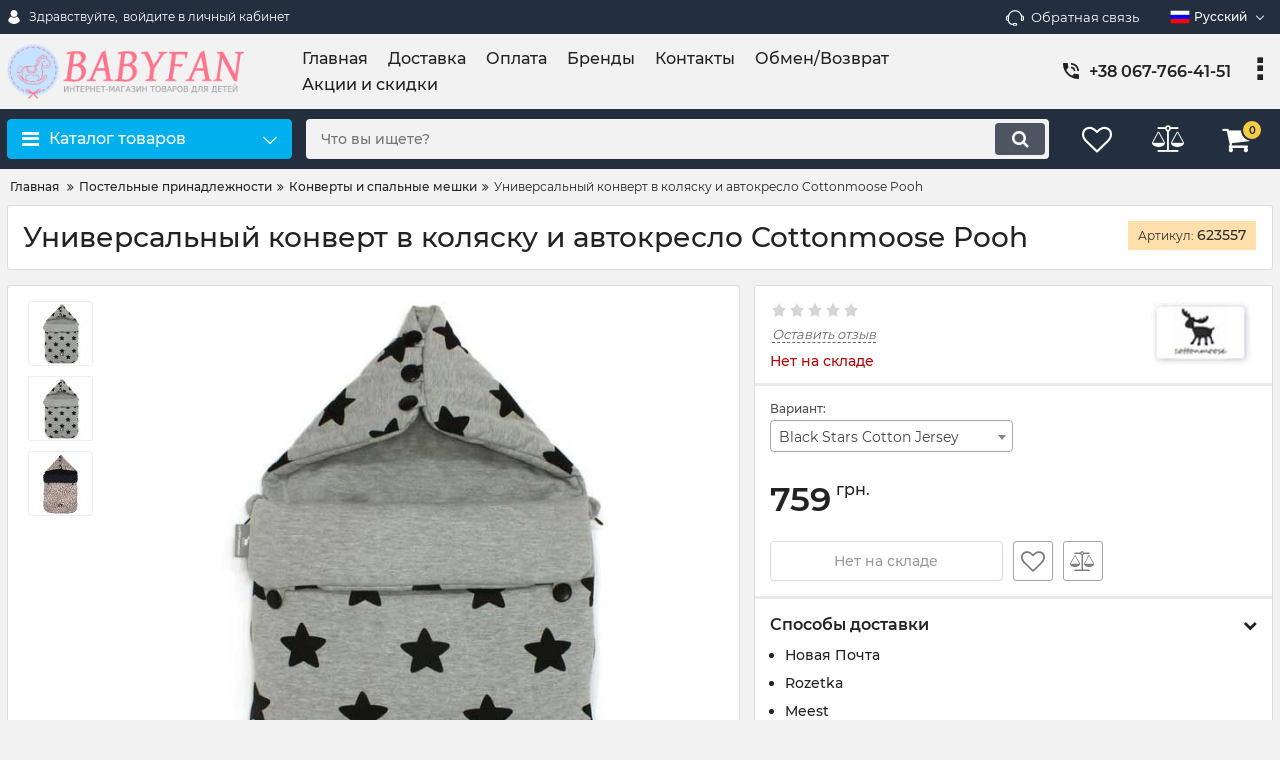

--- FILE ---
content_type: text/html; charset=utf-8
request_url: https://babyfan.com.ua/products/universalnyj-konvert-v-kolyasku-i-avtokreslo-cottonmoose-pooh
body_size: 35227
content:
<!DOCTYPE html>
<html  lang="ru" prefix="og: http://ogp.me/ns#">
<head>
        
    <base href="https://babyfan.com.ua/">
<link href="https://babyfan.com.ua/design/custom_2024/fonts/montserrat/Montserrat-SemiBold.woff2" rel="preload" as="font" crossorigin="anonymous" type="font/woff2">
<link href="https://babyfan.com.ua/design/custom_2024/fonts/montserrat/Montserrat-Bold.woff2" rel="preload" as="font" crossorigin="anonymous" type="font/woff2">
<link href="https://babyfan.com.ua/design/custom_2024/fonts/montserrat/Montserrat-Regular.woff2" rel="preload" as="font" crossorigin="anonymous" type="font/woff2">
<link href="https://babyfan.com.ua/design/custom_2024/fonts/montserrat/Montserrat-Medium.woff2" rel="preload" as="font" crossorigin="anonymous" type="font/woff2">
<style>
    @font-face {
            font-family: 'Montserrat';
            font-display: swap;
            src: local('Montserrat SemiBold'), local('Montserrat-SemiBold'),
            url('https://babyfan.com.ua/design/custom_2024/fonts/montserrat/Montserrat-SemiBold.woff2') format('woff2'),
            url('https://babyfan.com.ua/design/custom_2024/fonts/montserrat/Montserrat-SemiBold.woff') format('woff');
            font-weight: 600;
            font-style: normal;
        }
        @font-face {
            font-family: 'Montserrat';
            font-display: swap;
            src: local('Montserrat Bold'), local('Montserrat-Bold'),
            url('https://babyfan.com.ua/design/custom_2024/fonts/montserrat/Montserrat-Bold.woff2') format('woff2'),
            url('https://babyfan.com.ua/design/custom_2024/fonts/montserrat/Montserrat-Bold.woff') format('woff');
            font-weight: bold;
            font-style: normal;
        }
        @font-face {
            font-family: 'Montserrat';
            font-display: swap;
            src: local('Montserrat Regular'), local('Montserrat-Regular'),
            url('https://babyfan.com.ua/design/custom_2024/fonts/montserrat/Montserrat-Regular.woff2') format('woff2'),
            url('https://babyfan.com.ua/design/custom_2024/fonts/montserrat/Montserrat-Regular.woff') format('woff');
            font-weight: normal;
            font-style: normal;
        }
        @font-face {
        font-family: 'Montserrat';
        font-display: swap;
        src: local('Montserrat Medium'), local('Montserrat-Medium'),
        url('https://babyfan.com.ua/design/custom_2024/fonts/montserrat/Montserrat-Medium.woff2') format('woff2'),
        url('https://babyfan.com.ua/design/custom_2024/fonts/montserrat/Montserrat-Medium.woff') format('woff');
        font-weight: 500;
        font-style: normal;
        }
</style>
<script src="https://ajax.googleapis.com/ajax/libs/jquery/3.4.1/jquery.min.js" integrity="sha512-bnIvzh6FU75ZKxp0GXLH9bewza/OIw6dLVh9ICg0gogclmYGguQJWl8U30WpbsGTqbIiAwxTsbe76DErLq5EDQ==" crossorigin="anonymous"></script>
<link rel="stylesheet" href="https://cdnjs.cloudflare.com/ajax/libs/fancybox/3.5.7/jquery.fancybox.min.css" integrity="sha512-H9jrZiiopUdsLpg94A333EfumgUBpO9MdbxStdeITo+KEIMaNfHNvwyjjDJb+ERPaRS6DpyRlKbvPUasNItRyw==" crossorigin="anonymous">
<link rel="stylesheet" href="https://cdnjs.cloudflare.com/ajax/libs/font-awesome/4.7.0/css/font-awesome.min.css" integrity="sha512-SfTiTlX6kk+qitfevl/7LibUOeJWlt9rbyDn92a1DqWOw9vWG2MFoays0sgObmWazO5BQPiFucnnEAjpAB+/Sw==" crossorigin="anonymous">
<script src="/common_js/b7aa412de5178a5e0a702dd597664ec1.js" defer></script>
<link href="cache/css/custom_2024.head.a7344002300a9cee29743ecfbe332614.css" type="text/css" rel="stylesheet">
<script src="cache/js/custom_2024.head.a9bc44f73565caa87598bbdd2fb7d0f4.js" defer></script>

    
    <script>
    const ut_tracker = {
            start: function(name) {
                performance.mark(name + ':start');
            },
            end: function(name) {
                performance.mark(name + ':end');
                performance.measure(name, name + ':start', name + ':end');
                console.log(name + ' duration: ' + performance.getEntriesByName(name)[0].duration);
            }
        }
</script>

        
<script type="application/ld+json">
    {
        "@context": "https://schema.org/",
        "@type": "WebSite",
        "name": "Детский интернет–магазин BabyFan.com.ua",
        "url": "https://babyfan.com.ua/",
        "potentialAction": {
        "@type": "SearchAction",
        "target": "https://babyfan.com.ua/all-products?keyword={search_term_string}",
        "query-input": "required name=search_term_string"
        }
    }
</script>


        
<script type="application/ld+json">
    {
        "@context": "https://schema.org",
        "@type": "Organization",
        "name": "Детский интернет–магазин BabyFan.com.ua",
        "url": "https://babyfan.com.ua/",
        "logo": "https://babyfan.com.ua/files/images/logo_ru.png",
        "sameAs": [
                    "https://www.instagram.com/babyfan.com.ua"                ]
            }
</script>

    
    <title>
    Универсальный конверт в коляску и автокресло Cottonmoose Pooh – купить в Украине на babyfan.com.ua
</title>
    <meta name="keywords" content="Универсальный конверт в коляску и автокресло Cottonmoose Pooh"/>
    <meta name="description" content="Универсальный конверт в коляску и автокресло Cottonmoose Pooh на babyfan.com.ua – лучшие цены, отзывы, оплата при получении, отправка в день заказа, доставка, гарантия"/>
<meta http-equiv="Content-Type" content="text/html; charset=UTF-8">
    <meta name="robots" content="index,follow">
<meta name="viewport" content="width=device-width, initial-scale=1.0">
<meta name="generator" content="OkayCMS 4.5.2">


        <meta property="og:url" content="https://babyfan.com.ua/products/universalnyj-konvert-v-kolyasku-i-avtokreslo-cottonmoose-pooh">
    <meta property="og:type" content="website">
    <meta property="og:title" content="Универсальный конверт в коляску и автокресло Cottonmoose Pooh">
    <meta property="og:description" content="Универсальный конверт в коляску и автокресло Cottonmoose Pooh  &amp;ndash; практичный конверт совместим с прогулочными колясками, автокреслами и колясками-люльками. Комфортабельный конверт ручной работы с двумя расстегивающимися молниями с двумя замками обеспечивает ребенка теплом даже при очень низких температурах. Благодаря верхней части, трансформирующейся в теплый капюшон, ребенок максимально защищен от холода и ветра. 
  Характеристики:  
 
 изделие ручной работы высочайшего качества изготовлено из натуральной хлопкового материала с использованием современного утеплителя. Все материалы изготовления нетоксичны и не могут спровоцировать развитие аллергической реакции. Утеплитель обеспечивает отличный согревающий эффект; 
 функциональный, комфортабельный, мягкий спальный мешок, в котором ребенку настоль же уютно, как на маминых заботливых руках; 
 конвертом удобно пользоваться, поскольку он оснащен двухсторонней молнией с двумя замками, что дает возможность легко укладывать ребенка в спальный мешок и доставать его из него. С помощью молнии верхний слой можно расстегнуть, отсоединить или отклонить, регулируя температуру внутри конверта, предотвращая перегрев либо переохлаждение ребенка. Также конверт с помощью молний расстегивается внизу, благодаря чему ножки ребенка можно вынуть наружу; 
 конверт Cottonmoose Pooh фиксируется к коляске или автокреслу с помощью ремней безопасности, для которых в нем предусмотрены отверстия, благодаря чему обеспечивается его надежное крепление, он даже в случае активных движений ребенка не сдвинется с места; 
 пуговицы в верхней части конверта позволяют создать капюшон, который плотно облегает голову ребенка, препятствуя проникновению холодного ветра внутрь спального мешка; 
 конверт Cottonmoose Pooh рекомендуется использовать в ковшеобразных прогулочных колясках, автокреслах и в глубоких люльках. 
 
  Габариты:  
 
 длина: 73 см; 
 ширина: 40 см.">
    <meta property="og:image" content="https://babyfan.com.ua/files/resized/products/konvert-v-kolyasku-i-avtokreslo-cottonmoose-pooh_black-stars-cotton-jersey.330x300.jpg">
    <link rel="image_src" href="https://babyfan.com.ua/files/resized/products/konvert-v-kolyasku-i-avtokreslo-cottonmoose-pooh_black-stars-cotton-jersey.330x300.jpg">
    <meta name="twitter:card" content="product"/>
    <meta name="twitter:url" content="https://babyfan.com.ua/products/universalnyj-konvert-v-kolyasku-i-avtokreslo-cottonmoose-pooh">
    <meta name="twitter:site" content="Детский интернет–магазин BabyFan.com.ua">
    <meta name="twitter:title" content="Универсальный конверт в коляску и автокресло Cottonmoose Pooh">
    <meta name="twitter:description" content="Универсальный конверт в коляску и автокресло Cottonmoose Pooh  &amp;ndash; практичный конверт совместим с прогулочными колясками, автокреслами и колясками-люльками. Комфортабельный конверт ручной работы с двумя расстегивающимися молниями с двумя замками обеспечивает ребенка теплом даже при очень низких температурах. Благодаря верхней части, трансформирующейся в теплый капюшон, ребенок максимально защищен от холода и ветра. 
  Характеристики:  
 
 изделие ручной работы высочайшего качества изготовлено из натуральной хлопкового материала с использованием современного утеплителя. Все материалы изготовления нетоксичны и не могут спровоцировать развитие аллергической реакции. Утеплитель обеспечивает отличный согревающий эффект; 
 функциональный, комфортабельный, мягкий спальный мешок, в котором ребенку настоль же уютно, как на маминых заботливых руках; 
 конвертом удобно пользоваться, поскольку он оснащен двухсторонней молнией с двумя замками, что дает возможность легко укладывать ребенка в спальный мешок и доставать его из него. С помощью молнии верхний слой можно расстегнуть, отсоединить или отклонить, регулируя температуру внутри конверта, предотвращая перегрев либо переохлаждение ребенка. Также конверт с помощью молний расстегивается внизу, благодаря чему ножки ребенка можно вынуть наружу; 
 конверт Cottonmoose Pooh фиксируется к коляске или автокреслу с помощью ремней безопасности, для которых в нем предусмотрены отверстия, благодаря чему обеспечивается его надежное крепление, он даже в случае активных движений ребенка не сдвинется с места; 
 пуговицы в верхней части конверта позволяют создать капюшон, который плотно облегает голову ребенка, препятствуя проникновению холодного ветра внутрь спального мешка; 
 конверт Cottonmoose Pooh рекомендуется использовать в ковшеобразных прогулочных колясках, автокреслах и в глубоких люльках. 
 
  Габариты:  
 
 длина: 73 см; 
 ширина: 40 см.">
    <meta name="twitter:image" content="https://babyfan.com.ua/files/resized/products/konvert-v-kolyasku-i-avtokreslo-cottonmoose-pooh_black-stars-cotton-jersey.330x300.jpg">
    <meta name="twitter:data1" content="Цена">
    <meta name="twitter:label1" content="759 UAH">
    <meta name="twitter:data2" content="Организация">
    <meta name="twitter:label2" content="Детский интернет–магазин BabyFan.com.ua">
        <link rel="canonical" href="https://babyfan.com.ua/products/universalnyj-konvert-v-kolyasku-i-avtokreslo-cottonmoose-pooh">
            <link rel="alternate" hreflang="ru" href="https://babyfan.com.ua/products/universalnyj-konvert-v-kolyasku-i-avtokreslo-cottonmoose-pooh">
                <link rel="alternate" hreflang="uk" href="https://babyfan.com.ua/ua/products/universalnyj-konvert-v-kolyasku-i-avtokreslo-cottonmoose-pooh">
        <link rel="search" type="application/opensearchdescription+xml" title="https://babyfan.com.ua Search" href="https://babyfan.com.ua/opensearch.xml" />
        <link href="https://babyfan.com.ua/files/images/favicon.png?v=002" type="image/png" rel="icon">
<link href="https://babyfan.com.ua/files/images/favicon.png?v=002" type="image/png" rel="shortcut icon">
<script>
    ut_tracker.start('parsing:page');
</script>
    <script>
        ut_tracker.start('parsing:head:counters');
    </script>
            <!-- Google Tag Manager -->
<script>(function(w,d,s,l,i){w[l]=w[l]||[];w[l].push({'gtm.start':
new Date().getTime(),event:'gtm.js'});var f=d.getElementsByTagName(s)[0],
j=d.createElement(s),dl=l!='dataLayer'?'&l='+l:'';j.async=true;j.src=
'https://www.googletagmanager.com/gtm.js?id='+i+dl;f.parentNode.insertBefore(j,f);
})(window,document,'script','dataLayer','GTM-MR5HBLG');</script>
<!-- End Google Tag Manager -->
            <!-- Google Tag Manager (noscript) -->
<noscript><iframe src="https://www.googletagmanager.com/ns.html?id=GTM-MR5HBLG"
height="0" width="0" style="display:none;visibility:hidden"></iframe></noscript>
<!-- End Google Tag Manager (noscript) -->
            <meta name="google-site-verification" content="v_n-T-qTIBRqZTIscxet4538yZ7WQIhsArKmzKKsZMM" />
        <script>
        ut_tracker.end('parsing:head:counters');
    </script>
    
</head>

<body class="d-flex flex-column other_page">
    
            <header class="header">
                <div class="header__top hidden-md-down">
            <div class="container">
                <div class="f_row align-items-center flex-nowrap justify-content-between">
                                        <div id="account" class="d-flex align-items-center f_col">
                        <!-- User account -->
	<a class="d-inline-flex align-items-center account__link" href="javascript:;" onclick="document.location.href = '/user/login'" title="войдите в личный кабинет">
		<svg width="20px" height="20px" viewBox="0 0 43.028 43.028"><path fill="currentColor" d="M39.561,33.971l-0.145,0.174c-4.774,5.728-11.133,8.884-17.902,8.884c-6.77,0-13.128-3.155-17.903-8.884l-0.144-0.174l0.034-0.223c0.922-6.014,4.064-10.845,8.847-13.606l0.34-0.196l0.271,0.284c2.259,2.37,5.297,3.674,8.554,3.674s6.295-1.305,8.554-3.674l0.271-0.284l0.34,0.196c4.783,2.761,7.925,7.592,8.848,13.606L39.561,33.971z M21.514,21.489c5.924,0,10.744-4.82,10.744-10.744C32.258,4.821,27.438,0,21.514,0S10.77,4.821,10.77,10.744S15.59,21.489,21.514,21.489z"/></svg>        <span class="account__text" data-language="index_account">Здравствуйте, </span>
		<span class="account__login" data-language="index_login">войдите в личный кабинет</span>
	</a>
                    </div>
                    <div class="d-flex align-items-center f_col justify-content-end">
                                                <a class="fn_callback callback d-inline-flex align-items-center" href="#fn_callback" data-language="index_back_call">
                            <svg viewBox="0 0 235.129 235.129" width="20px" height="20px"><path fill="currentColor" d="M212.027,84.433l-3.954,0.003c-10.912-40.466-48.044-69.228-90.549-69.228c-42.253,0-79.347,28.769-90.44,69.236l-3.987-0.003C10.361,84.441,0,94.802,0,107.538v25.941c0,12.734,10.361,23.094,23.097,23.094h2.874c3.697,29.087,28.603,51.648,58.681,51.648h5.515c2.926,6.87,9.744,11.699,17.669,11.699h19.455c10.585,0,19.197-8.611,19.197-19.195c0-10.586-8.612-19.199-19.197-19.199h-19.455c-7.923,0-14.739,4.828-17.666,11.695h-5.519c-24.347,0-44.154-19.805-44.154-44.148V92.785c7.758-36.299,40.035-62.576,77.027-62.576c37.237,0,69.551,26.267,77.108,62.548v56.31c0,4.142,3.358,7.5,7.5,7.5h9.9c12.735,0,23.096-10.36,23.096-23.095V107.53C235.129,94.795,224.768,84.433,212.027,84.433zM107.836,196.526h19.455c2.314,0,4.197,1.884,4.197,4.199c0,2.314-1.883,4.195-4.197,4.195h-19.455c-2.313,0-4.195-1.882-4.195-4.195C103.641,198.41,105.522,196.526,107.836,196.526z M15,133.479v-25.941c0-4.464,3.632-8.097,8.09-8.097l2.407,0.002v42.129h-2.4C18.632,141.573,15,137.942,15,133.479z M220.129,133.471c0,4.463-3.632,8.095-8.096,8.095h-2.4V99.435l2.4-0.002c4.464,0,8.096,3.632,8.096,8.097V133.471z"/></svg>                            <span>Обратная связь</span>
                        </a>
                                                <div class="switcher d-flex align-items-center">
                            <!-- Languages -->
                                                                                                <div class="switcher__item d-flex align-items-center switcher__language">
            <div class="switcher__visible d-flex align-items-center">
                                    <img alt="" width="20" src='https://babyfan.com.ua/files/resized/lang/ru.20x20.png'/>
                                <span class="switcher__name">
                    Русский
                </span>
            </div>
            <div class="switcher__hidden">
                                                            <a class="switcher__link d-flex align-items-center  active" href="https://babyfan.com.ua/products/universalnyj-konvert-v-kolyasku-i-avtokreslo-cottonmoose-pooh" data-href_lang="ru">
                                                            <img alt="" width="20" src='https://babyfan.com.ua/files/resized/lang/ru.20x20.png'/>
                                                        <span class="switcher__name">
                                Русский
                            </span>
                        </a>
                                                                                <a class="switcher__link d-flex align-items-center " href="https://babyfan.com.ua/ua/products/universalnyj-konvert-v-kolyasku-i-avtokreslo-cottonmoose-pooh" data-href_lang="ua">
                                                            <img alt="" width="20" src='https://babyfan.com.ua/files/resized/lang/ua.20x20.png'/>
                                                        <span class="switcher__name">
                                Украинский
                            </span>
                        </a>
                                                                                    </div>
        </div>
    <!-- Currencies -->
                        </div>
                    </div>
                </div>
            </div>
        </div>
        <div class="header__center hidden-md-down" >
            <div class="container">
                <div class="f_row no_gutters flex-nowrap align-items-center justify-content-between">
                                        <div class="fn_menu_switch menu_switcher"></div>
                                        <div class="header__logo logo">
                                                <a class="logo__link " href="/">
                                                            <img src="https://babyfan.com.ua/files/images/logo_ru.png?v=006" alt="Детский интернет–магазин BabyFan.com.ua"/>
                                                    </a>
                                            </div>
                                        <div class="header__menu d-flex flex-wrap">
                            
    
        <ul class="fn_menu_list menu_group__list menu_group__list--1 menu_group--header">
                        <li class="menu_group__item menu_group__item--1 ">
            <a class="menu_group__link"  href="/" >
                <span>Главная</span>
            </a>
            
        
        </li>
                                                <li class="menu_group__item menu_group__item--1 ">
            <a class="menu_group__link"  href="/dostavka" >
                <span>Доставка</span>
            </a>
            
        
        </li>
                                <li class="menu_group__item menu_group__item--1 ">
            <a class="menu_group__link"  href="/oplata" >
                <span>Оплата</span>
            </a>
            
        
        </li>
                                <li class="menu_group__item menu_group__item--1 ">
            <a class="menu_group__link"  href="/brands" >
                <span>Бренды</span>
            </a>
            
        
        </li>
                                <li class="menu_group__item menu_group__item--1 ">
            <a class="menu_group__link"  href="/contact" >
                <span>Контакты</span>
            </a>
            
        
        </li>
                                <li class="menu_group__item menu_group__item--1 ">
            <a class="menu_group__link"  href="/obmen-i-vozvrat-tovarov" >
                <span>Обмен/Возврат</span>
            </a>
            
        
        </li>
                                <li class="menu_group__item menu_group__item--1 ">
            <a class="menu_group__link"  href="/all-products/filter-discounted" >
                <span>Акции и скидки</span>
            </a>
            
        
        </li>
                    </ul>
        

                    </div>
                                        <div class="header-contact">
                        <div class="header-contact__inner ">
                                                                                                <div class="header-contact__item header-contact--phone header-contact__item--visible">
                                        <a class="d-flex align-items-center header-contact__section" href="tel:+380677664151">
                                            <svg width="20px" height="20px" viewBox="0 0 459 459"><path fill="currentColor" d="M433.5,318.75c-30.6,0-61.2-5.1-91.8-15.3c-7.65-2.55-17.851,0-25.5,5.1L260.1,364.65c-71.399-35.7-130.05-96.9-168.3-168.3l56.1-56.1c7.65-7.65,10.2-17.85,5.1-25.5c-7.65-28.05-12.75-58.65-12.75-89.25c0-15.3-10.2-25.5-25.5-25.5H25.5C10.2,0,0,10.2,0,25.5C0,265.2,193.8,459,433.5,459c15.3,0,25.5-10.2,25.5-25.5v-89.25C459,328.95,448.8,318.75,433.5,318.75z M408,229.5h51C459,102,357,0,229.5,0v51C328.95,51,408,130.05,408,229.5z M306,229.5h51c0-71.4-56.1-127.5-127.5-127.5v51C272.85,153,306,186.15,306,229.5z"/></svg>                                            <span>+38 067-766-41-51</span>
                                        </a>
                                    </div>
                                                                    <div class="header-contact__item header-contact--phone">
                                        <a class="d-flex align-items-center header-contact__section" href="tel:+380957664151">
                                            <svg width="20px" height="20px" viewBox="0 0 459 459"><path fill="currentColor" d="M433.5,318.75c-30.6,0-61.2-5.1-91.8-15.3c-7.65-2.55-17.851,0-25.5,5.1L260.1,364.65c-71.399-35.7-130.05-96.9-168.3-168.3l56.1-56.1c7.65-7.65,10.2-17.85,5.1-25.5c-7.65-28.05-12.75-58.65-12.75-89.25c0-15.3-10.2-25.5-25.5-25.5H25.5C10.2,0,0,10.2,0,25.5C0,265.2,193.8,459,433.5,459c15.3,0,25.5-10.2,25.5-25.5v-89.25C459,328.95,448.8,318.75,433.5,318.75z M408,229.5h51C459,102,357,0,229.5,0v51C328.95,51,408,130.05,408,229.5z M306,229.5h51c0-71.4-56.1-127.5-127.5-127.5v51C272.85,153,306,186.15,306,229.5z"/></svg>                                            <span>+38 ‎095-766-41-51</span>
                                        </a>
                                    </div>
                                                                    <div class="header-contact__item header-contact--phone">
                                        <a class="d-flex align-items-center header-contact__section" href="tel:+380737664151">
                                            <svg width="20px" height="20px" viewBox="0 0 459 459"><path fill="currentColor" d="M433.5,318.75c-30.6,0-61.2-5.1-91.8-15.3c-7.65-2.55-17.851,0-25.5,5.1L260.1,364.65c-71.399-35.7-130.05-96.9-168.3-168.3l56.1-56.1c7.65-7.65,10.2-17.85,5.1-25.5c-7.65-28.05-12.75-58.65-12.75-89.25c0-15.3-10.2-25.5-25.5-25.5H25.5C10.2,0,0,10.2,0,25.5C0,265.2,193.8,459,433.5,459c15.3,0,25.5-10.2,25.5-25.5v-89.25C459,328.95,448.8,318.75,433.5,318.75z M408,229.5h51C459,102,357,0,229.5,0v51C328.95,51,408,130.05,408,229.5z M306,229.5h51c0-71.4-56.1-127.5-127.5-127.5v51C272.85,153,306,186.15,306,229.5z"/></svg>                                            <span>+38 ‎073-766-41-51</span>
                                        </a>
                                    </div>
                                                                                                                        <div class="header-contact__item header-contact--email ">
                                    <a class="d-flex align-items-center header-contact__section" href="mailto:info@babyfan.com.ua" >
                                        <span>info@babyfan.com.ua</span>
                                    </a>
                                </div>
                                                                                        <div class="header-contact__item header-contact--time ">
                                    <div class="d-flex align-items-center header-contact__section">
                                        <div class="header-contact__title-s"><p>Работаем с Пн. по Пт. с 10:00 до 18:00</p></div>
                                    </div>
                                </div>
                                                     </div>
                    </div>
                </div>
            </div>
        </div>
                <div class="header__bottom">
            <div class="fn_header__sticky " data-margin-top="0" data-sticky-for="991" data-sticky-class="is-sticky">
                <div class="container">
                    <div class="header__bottom_panel f_row no_gutters flex-nowrap align-content-stretch justify-content-between">
                                                <div class="fn_menu_switch menu_switcher hidden-lg-up">
                            <div class="menu_switcher__heading d-flex align-items-center">
                                <i class="fa fa-bars catalog_icon"></i>
                                <span class="" data-language="index_mobile_menu">Меню</span>
                            </div>
                        </div>
                                                <div class="fn_catalog_switch button--blick catalog_button d-lg-flex hidden-md-down ">
                            <div class="catalog_button__heading d-flex align-items-center ">
                                <i class="fa fa-bars catalog_icon"></i>
                                <span class="" data-language="index_categories">Каталог товаров</span>
                                                                    <span class="catalog_button__arrow"><svg class="arrow_right" width="24" height="24" viewBox="0 0 24 24"><path fill="currentColor" d="M16.462 12l-9.805-10.188c-0.368-0.371-0.368-0.971 0-1.344 0.368-0.371 0.962-0.371 1.33 0l10.751 10.858c0.368 0.372 0.368 0.973 0 1.344l-10.751 10.858c-0.368 0.372-0.962 0.371-1.33 0-0.368-0.369-0.368-0.971 0-1.344l9.805-10.184z"></path></svg></span>
                                                            </div>
                         </div>
                                                <form id="fn_search" class="fn_search_mob search d-md-flex" action="/all-products">
                            <input class="fn_search search__input" type="text" name="keyword" value="" aria-label="search" data-language="index_search" placeholder="Что вы ищете?"/>
                            <button class="search__button d-flex align-items-center justify-content-center" aria-label="search" type="submit"></button>
                        </form>
                        <div class="header_informers d-flex align-items-center">
                                                        <div class="fn_search_toggle header_informers__item d-flex align-items-center justify-content-center hidden-md-up"><svg viewBox="0 0 512 512" width="30px" height="30px"><path fill="currentColor" d="M495,466.2L377.2,348.4c29.2-35.6,46.8-81.2,46.8-130.9C424,103.5,331.5,11,217.5,11C103.4,11,11,103.5,11,217.5   S103.4,424,217.5,424c49.7,0,95.2-17.5,130.8-46.7L466.1,495c8,8,20.9,8,28.9,0C503,487.1,503,474.1,495,466.2z M217.5,382.9   C126.2,382.9,52,308.7,52,217.5S126.2,52,217.5,52C308.7,52,383,126.3,383,217.5S308.7,382.9,217.5,382.9z"/></svg></div>
                                                        <div id="wishlist" class="header_informers__item d-flex align-items-center justify-content-center"><!-- Информер избранного (отдаётся аяксом) -->
    <span class="header_informers__link d-flex align-items-center">
        <i class="d-flex align-items-center fa fa-heart-o"></i>
            </span>
</div>
                                                        <div id="comparison" class="header_informers__item d-flex align-items-center justify-content-center"><!-- Сomparison informer (given by Ajax) -->
    <div class="header_informers__link d-flex align-items-center">
        <i class="d-flex align-items-center fa fa-balance-scale"></i>
    </div>
</div>
                                                        <div id="cart_informer" class="header_informers__item d-flex align-items-center justify-content-center"><!-- Cart informer (given by Ajax) -->
    <div class="header_informers__link d-flex align-items-center">
        <i class="d-flex align-items-center fa fa-shopping-cart"></i>
        <span class="cart_counter">0</span>
            </div>
</div>
                        </div>
                                                                            <nav class="fn_catalog_menu categories_nav hidden-md-down ">
                                <!-- Desktop categories template -->


            <div class="level_1 categories_nav__menu">
            <ul class="fn_category_scroll categories_menu ">
                                                                                        <li class="categories_menu__item has_child">
                                <a class="d-flex align-items-center categories_menu__link" href="/catalog/avtokresla" data-category="25">
                                                                        <span class="categories_menu__name">Автокресла</span>
                                    <svg class="arrow_right" width="24" height="24" viewBox="0 0 24 24"><path fill="currentColor" d="M16.462 12l-9.805-10.188c-0.368-0.371-0.368-0.971 0-1.344 0.368-0.371 0.962-0.371 1.33 0l10.751 10.858c0.368 0.372 0.368 0.973 0 1.344l-10.751 10.858c-0.368 0.372-0.962 0.371-1.33 0-0.368-0.369-0.368-0.971 0-1.344l9.805-10.184z"></path></svg>                                </a>
                                
            <div class="level_2 categories_nav__subcategory">
            <ul class="fn_category_scroll subcategory ">
                                                                                        <li class="categories_menu__item">
                                <a class="categories_menu__link d-flex align-items-center d-flex align-items-center" href="/catalog/avtokresla-dlya-novorozhdennyh-gruppa-0" data-category="26">
                                                                        <span class="d-flex align-items-center categories_menu__name">Автокресла для новорожденных до 13 кг (группа 0+)</span>
                                </a>
                            </li>
                                                                                                                                    <li class="categories_menu__item">
                                <a class="categories_menu__link d-flex align-items-center d-flex align-items-center" href="/catalog/avtokresla-ot-0-do-18-kg-ot-rozhdeniya-do-4-let-gruppa-0-1" data-category="27">
                                                                        <span class="d-flex align-items-center categories_menu__name">Автокресла от рождения до 4 лет – группа 0+/1 (0-18 кг)</span>
                                </a>
                            </li>
                                                                                                                                    <li class="categories_menu__item">
                                <a class="categories_menu__link d-flex align-items-center d-flex align-items-center" href="/catalog/avtokresla-do-25-kg-ot-rozhdeniya-do-7-let-gruppa-0-1-2" data-category="172">
                                                                        <span class="d-flex align-items-center categories_menu__name">Автокресла от рождения до 7 лет – группа 0/1/2 (до 25 кг)</span>
                                </a>
                            </li>
                                                                                                                                    <li class="categories_menu__item">
                                <a class="categories_menu__link d-flex align-items-center d-flex align-items-center" href="/catalog/avtokresla-ot-9-do-18-kg-ot-1-goda-do-4-let-gruppa-1" data-category="28">
                                                                        <span class="d-flex align-items-center categories_menu__name">Автокресла от 1 года до 4 лет – группа 1 (9-18 кг)</span>
                                </a>
                            </li>
                                                                                                                                    <li class="categories_menu__item">
                                <a class="categories_menu__link d-flex align-items-center d-flex align-items-center" href="/catalog/avtokresla-ot-9-do-25-kg-ot-1-goda-do-7-let-gruppa-1-2" data-category="29">
                                                                        <span class="d-flex align-items-center categories_menu__name">Автокресла от 9 до 25 кг – от 1 года до 7 лет (группа 1-2)</span>
                                </a>
                            </li>
                                                                                                                                    <li class="categories_menu__item">
                                <a class="categories_menu__link d-flex align-items-center d-flex align-items-center" href="/catalog/avtokresla-ot-9-do-36-kg-ot-1-goda-do-12-let-gruppa-1-2-3" data-category="30">
                                                                        <span class="d-flex align-items-center categories_menu__name">Автокресла от 9 до 36 кг – от 1 года до 12 лет (группа 1-2-3)</span>
                                </a>
                            </li>
                                                                                                                                    <li class="categories_menu__item">
                                <a class="categories_menu__link d-flex align-items-center d-flex align-items-center" href="/catalog/avtokresla-ot-15-do-36-kg-ot-3-do-12-let-gruppa-2-3" data-category="31">
                                                                        <span class="d-flex align-items-center categories_menu__name">Автокресла от 15 до 36 кг – от 3 до 12 лет (группа 2-3)</span>
                                </a>
                            </li>
                                                                                                                                    <li class="categories_menu__item">
                                <a class="categories_menu__link d-flex align-items-center d-flex align-items-center" href="/catalog/avtokresla-isofix" data-category="110">
                                                                        <span class="d-flex align-items-center categories_menu__name">Автокресла с isofix</span>
                                </a>
                            </li>
                                                                                                                                    <li class="categories_menu__item">
                                <a class="categories_menu__link d-flex align-items-center d-flex align-items-center" href="/catalog/aksessuary-dlya-avtokresel" data-category="32">
                                                                        <span class="d-flex align-items-center categories_menu__name">Аксессуары для автокресла</span>
                                </a>
                            </li>
                                                                        </ul>
        </div>
    
                            </li>
                                                                                                                                    <li class="categories_menu__item has_child">
                                <a class="d-flex align-items-center categories_menu__link" href="/catalog/detskie-kolyaski" data-category="33">
                                                                        <span class="categories_menu__name">Детские коляски</span>
                                    <svg class="arrow_right" width="24" height="24" viewBox="0 0 24 24"><path fill="currentColor" d="M16.462 12l-9.805-10.188c-0.368-0.371-0.368-0.971 0-1.344 0.368-0.371 0.962-0.371 1.33 0l10.751 10.858c0.368 0.372 0.368 0.973 0 1.344l-10.751 10.858c-0.368 0.372-0.962 0.371-1.33 0-0.368-0.369-0.368-0.971 0-1.344l9.805-10.184z"></path></svg>                                </a>
                                
            <div class="level_2 categories_nav__subcategory">
            <ul class="fn_category_scroll subcategory ">
                                                                                        <li class="categories_menu__item">
                                <a class="categories_menu__link d-flex align-items-center d-flex align-items-center" href="/catalog/universalnye-kolyaski" data-category="34">
                                                                        <span class="d-flex align-items-center categories_menu__name">Универсальные коляски</span>
                                </a>
                            </li>
                                                                                                                                    <li class="categories_menu__item">
                                <a class="categories_menu__link d-flex align-items-center d-flex align-items-center" href="/catalog/kolyaski-2-v-1" data-category="173">
                                                                        <span class="d-flex align-items-center categories_menu__name">Коляски 2 в 1</span>
                                </a>
                            </li>
                                                                                                                                    <li class="categories_menu__item">
                                <a class="categories_menu__link d-flex align-items-center d-flex align-items-center" href="/catalog/kolyaski-3-v-1" data-category="174">
                                                                        <span class="d-flex align-items-center categories_menu__name">Коляски 3 в 1</span>
                                </a>
                            </li>
                                                                                                                                    <li class="categories_menu__item">
                                <a class="categories_menu__link d-flex align-items-center d-flex align-items-center" href="/catalog/klassicheskie-kolyaski" data-category="35">
                                                                        <span class="d-flex align-items-center categories_menu__name">Классические коляски</span>
                                </a>
                            </li>
                                                                                                                                    <li class="categories_menu__item">
                                <a class="categories_menu__link d-flex align-items-center d-flex align-items-center" href="/catalog/kolyaski-transformery" data-category="119">
                                                                        <span class="d-flex align-items-center categories_menu__name">Коляски-трансформеры</span>
                                </a>
                            </li>
                                                                                                                                    <li class="categories_menu__item has_child">
                                <a class="d-flex align-items-center categories_menu__link" href="/catalog/universalnye-kolyaski-dlya-dvoyni" data-category="36">
                                                                        <span class="categories_menu__name">Коляски для двойни</span>
                                    <svg class="arrow_right" width="24" height="24" viewBox="0 0 24 24"><path fill="currentColor" d="M16.462 12l-9.805-10.188c-0.368-0.371-0.368-0.971 0-1.344 0.368-0.371 0.962-0.371 1.33 0l10.751 10.858c0.368 0.372 0.368 0.973 0 1.344l-10.751 10.858c-0.368 0.372-0.962 0.371-1.33 0-0.368-0.369-0.368-0.971 0-1.344l9.805-10.184z"></path></svg>                                </a>
                                
            <div class="level_3 categories_nav__subcategory">
            <ul class="fn_category_scroll subcategory ">
                                                                                        <li class="categories_menu__item">
                                <a class="categories_menu__link d-flex align-items-center d-flex align-items-center" href="/catalog/progulochnye-kolyaski-dlya-dvojni" data-category="175">
                                                                            <div class="d-flex align-items-center justify-content-center categories_menu__image">
                                                                                            <div class="categories__no_image d-flex align-items-top justify-content-center" title="Прогулочные коляски для двойни">
                                                    <svg width="26px" height="26px" viewBox="0 0 455 455"><path d="M360.967,130.599c-4.06-0.818-8.018,1.8-8.841,5.86c-0.823,4.06,1.801,8.018,5.86,8.841c1.147,0.232,2.013,1.286,2.013,2.45v160c0,1.355-1.145,2.5-2.5,2.5H179.676c-4.142,0-7.5,3.357-7.5,7.5s3.358,7.5,7.5,7.5H357.5c9.649,0,17.5-7.851,17.5-17.5v-160C375,139.46,369.099,132.247,360.967,130.599z" fill="currentColor"/><path d="M274.824,130.25H97.5c-9.649,0-17.5,7.851-17.5,17.5v160c0,8.063,5.48,15.046,13.326,16.982c0.604,0.149,1.208,0.221,1.803,0.221c3.369,0,6.432-2.287,7.276-5.705c0.992-4.021-1.463-8.086-5.484-9.078c-0.955-0.235-1.92-1.143-1.92-2.42v-160c0-1.355,1.145-2.5,2.5-2.5h177.324c4.142,0,7.5-3.357,7.5-7.5S278.966,130.25,274.824,130.25z" fill="currentColor"/><path d="M235.363,170.798c-2.655-0.363-5.3-0.548-7.863-0.548c-31.706,0-57.5,25.794-57.5,57.5c0,2.563,0.185,5.209,0.548,7.863c0.515,3.759,3.731,6.483,7.421,6.483c0.339,0,0.682-0.023,1.027-0.07c4.104-0.562,6.975-4.345,6.413-8.448c-0.271-1.982-0.409-3.943-0.409-5.828c0-23.435,19.065-42.5,42.5-42.5c1.884,0,3.845,0.138,5.828,0.409c4.108,0.564,7.886-2.309,8.448-6.413C242.338,175.143,239.467,171.359,235.363,170.798z" fill="currentColor"/><path d="M219.127,284.636c2.789,0.407,5.605,0.614,8.373,0.614c31.706,0,57.5-25.794,57.5-57.5c0-2.77-0.207-5.587-0.613-8.373c-0.599-4.099-4.408-6.934-8.505-6.337c-4.099,0.599-6.936,4.406-6.337,8.505c0.303,2.071,0.456,4.158,0.456,6.205c0,23.435-19.065,42.5-42.5,42.5c-2.044,0-4.132-0.153-6.205-0.456c-4.099-0.6-7.907,2.238-8.505,6.337S215.028,284.037,219.127,284.636z" fill="currentColor"/><path d="M318.5,203.25c9.098,0,16.5-7.402,16.5-16.5c0-8.318-6.227-15.355-14.484-16.37c-2.293-0.277-4.585,0.509-6.218,2.142l-10.027,10.027c-1.633,1.632-2.422,3.926-2.141,6.217C303.145,197.023,310.183,203.25,318.5,203.25z" fill="currentColor"/><path d="M117.5,114.75h30c4.142,0,7.5-3.357,7.5-7.5s-3.358-7.5-7.5-7.5h-30c-4.142,0-7.5,3.357-7.5,7.5S113.358,114.75,117.5,114.75z" fill="currentColor"/><path d="M388.367,66.633C345.397,23.664,288.268,0,227.5,0S109.603,23.664,66.633,66.633C23.664,109.603,0,166.732,0,227.5s23.664,117.897,66.633,160.867C109.603,431.336,166.732,455,227.5,455s117.897-23.664,160.867-66.633C431.336,345.397,455,288.268,455,227.5S431.336,109.603,388.367,66.633z M15,227.5C15,110.327,110.327,15,227.5,15c55.894,0,106.807,21.703,144.783,57.11L72.11,372.283C36.703,334.307,15,283.395,15,227.5z M227.5,440c-55.894,0-106.807-21.703-144.783-57.11L382.89,82.717C418.297,120.693,440,171.606,440,227.5C440,344.673,344.673,440,227.5,440z" fill="currentColor"/></svg>                                                </div>
                                                                                    </div>
                                                                        <span class="d-flex align-items-center categories_menu__name">Прогулочные коляски для двойни</span>
                                </a>
                            </li>
                                                                                                                                    <li class="categories_menu__item">
                                <a class="categories_menu__link d-flex align-items-center d-flex align-items-center" href="/catalog/kolyaski-dlya-dvojni-2-v-1" data-category="176">
                                                                            <div class="d-flex align-items-center justify-content-center categories_menu__image">
                                                                                            <div class="categories__no_image d-flex align-items-top justify-content-center" title="Универсальные коляски для двойни">
                                                    <svg width="26px" height="26px" viewBox="0 0 455 455"><path d="M360.967,130.599c-4.06-0.818-8.018,1.8-8.841,5.86c-0.823,4.06,1.801,8.018,5.86,8.841c1.147,0.232,2.013,1.286,2.013,2.45v160c0,1.355-1.145,2.5-2.5,2.5H179.676c-4.142,0-7.5,3.357-7.5,7.5s3.358,7.5,7.5,7.5H357.5c9.649,0,17.5-7.851,17.5-17.5v-160C375,139.46,369.099,132.247,360.967,130.599z" fill="currentColor"/><path d="M274.824,130.25H97.5c-9.649,0-17.5,7.851-17.5,17.5v160c0,8.063,5.48,15.046,13.326,16.982c0.604,0.149,1.208,0.221,1.803,0.221c3.369,0,6.432-2.287,7.276-5.705c0.992-4.021-1.463-8.086-5.484-9.078c-0.955-0.235-1.92-1.143-1.92-2.42v-160c0-1.355,1.145-2.5,2.5-2.5h177.324c4.142,0,7.5-3.357,7.5-7.5S278.966,130.25,274.824,130.25z" fill="currentColor"/><path d="M235.363,170.798c-2.655-0.363-5.3-0.548-7.863-0.548c-31.706,0-57.5,25.794-57.5,57.5c0,2.563,0.185,5.209,0.548,7.863c0.515,3.759,3.731,6.483,7.421,6.483c0.339,0,0.682-0.023,1.027-0.07c4.104-0.562,6.975-4.345,6.413-8.448c-0.271-1.982-0.409-3.943-0.409-5.828c0-23.435,19.065-42.5,42.5-42.5c1.884,0,3.845,0.138,5.828,0.409c4.108,0.564,7.886-2.309,8.448-6.413C242.338,175.143,239.467,171.359,235.363,170.798z" fill="currentColor"/><path d="M219.127,284.636c2.789,0.407,5.605,0.614,8.373,0.614c31.706,0,57.5-25.794,57.5-57.5c0-2.77-0.207-5.587-0.613-8.373c-0.599-4.099-4.408-6.934-8.505-6.337c-4.099,0.599-6.936,4.406-6.337,8.505c0.303,2.071,0.456,4.158,0.456,6.205c0,23.435-19.065,42.5-42.5,42.5c-2.044,0-4.132-0.153-6.205-0.456c-4.099-0.6-7.907,2.238-8.505,6.337S215.028,284.037,219.127,284.636z" fill="currentColor"/><path d="M318.5,203.25c9.098,0,16.5-7.402,16.5-16.5c0-8.318-6.227-15.355-14.484-16.37c-2.293-0.277-4.585,0.509-6.218,2.142l-10.027,10.027c-1.633,1.632-2.422,3.926-2.141,6.217C303.145,197.023,310.183,203.25,318.5,203.25z" fill="currentColor"/><path d="M117.5,114.75h30c4.142,0,7.5-3.357,7.5-7.5s-3.358-7.5-7.5-7.5h-30c-4.142,0-7.5,3.357-7.5,7.5S113.358,114.75,117.5,114.75z" fill="currentColor"/><path d="M388.367,66.633C345.397,23.664,288.268,0,227.5,0S109.603,23.664,66.633,66.633C23.664,109.603,0,166.732,0,227.5s23.664,117.897,66.633,160.867C109.603,431.336,166.732,455,227.5,455s117.897-23.664,160.867-66.633C431.336,345.397,455,288.268,455,227.5S431.336,109.603,388.367,66.633z M15,227.5C15,110.327,110.327,15,227.5,15c55.894,0,106.807,21.703,144.783,57.11L72.11,372.283C36.703,334.307,15,283.395,15,227.5z M227.5,440c-55.894,0-106.807-21.703-144.783-57.11L382.89,82.717C418.297,120.693,440,171.606,440,227.5C440,344.673,344.673,440,227.5,440z" fill="currentColor"/></svg>                                                </div>
                                                                                    </div>
                                                                        <span class="d-flex align-items-center categories_menu__name">Универсальные коляски для двойни</span>
                                </a>
                            </li>
                                                                        </ul>
        </div>
    
                            </li>
                                                                                                                                    <li class="categories_menu__item">
                                <a class="categories_menu__link d-flex align-items-center d-flex align-items-center" href="/catalog/progulochnye-kolyaski" data-category="37">
                                                                        <span class="d-flex align-items-center categories_menu__name">Прогулочные коляски</span>
                                </a>
                            </li>
                                                                                                                                    <li class="categories_menu__item">
                                <a class="categories_menu__link d-flex align-items-center d-flex align-items-center" href="/catalog/kolyaski-trosti" data-category="38">
                                                                        <span class="d-flex align-items-center categories_menu__name">Коляски-трости</span>
                                </a>
                            </li>
                                                                                                                                    <li class="categories_menu__item">
                                <a class="categories_menu__link d-flex align-items-center d-flex align-items-center" href="/catalog/lyulki-dlya-novorojdennyh" data-category="39">
                                                                        <span class="d-flex align-items-center categories_menu__name">Люльки для колясок</span>
                                </a>
                            </li>
                                                                                                                                    <li class="categories_menu__item">
                                <a class="categories_menu__link d-flex align-items-center d-flex align-items-center" href="/catalog/sumki-dlya-kolyasok" data-category="40">
                                                                        <span class="d-flex align-items-center categories_menu__name">Сумки для колясок</span>
                                </a>
                            </li>
                                                                                                                                    <li class="categories_menu__item">
                                <a class="categories_menu__link d-flex align-items-center d-flex align-items-center" href="/catalog/aksessuary" data-category="41">
                                                                        <span class="d-flex align-items-center categories_menu__name">Аксессуары для колясок</span>
                                </a>
                            </li>
                                                                        </ul>
        </div>
    
                            </li>
                                                                                                                                    <li class="categories_menu__item has_child">
                                <a class="d-flex align-items-center categories_menu__link" href="/catalog/stulchiki-dlya-kormleniya" data-category="74">
                                                                        <span class="categories_menu__name">Стульчики для кормления</span>
                                    <svg class="arrow_right" width="24" height="24" viewBox="0 0 24 24"><path fill="currentColor" d="M16.462 12l-9.805-10.188c-0.368-0.371-0.368-0.971 0-1.344 0.368-0.371 0.962-0.371 1.33 0l10.751 10.858c0.368 0.372 0.368 0.973 0 1.344l-10.751 10.858c-0.368 0.372-0.962 0.371-1.33 0-0.368-0.369-0.368-0.971 0-1.344l9.805-10.184z"></path></svg>                                </a>
                                
            <div class="level_2 categories_nav__subcategory">
            <ul class="fn_category_scroll subcategory ">
                                                                                        <li class="categories_menu__item">
                                <a class="categories_menu__link d-flex align-items-center d-flex align-items-center" href="/catalog/vysokie-stulchiki-dlya-kormleniya" data-category="114">
                                                                        <span class="d-flex align-items-center categories_menu__name">Высокие стульчики для кормления</span>
                                </a>
                            </li>
                                                                                                                                    <li class="categories_menu__item">
                                <a class="categories_menu__link d-flex align-items-center d-flex align-items-center" href="/catalog/stulchiki-transformery" data-category="76">
                                                                        <span class="d-flex align-items-center categories_menu__name">Стульчики для кормления трансформеры</span>
                                </a>
                            </li>
                                                                                                                                    <li class="categories_menu__item">
                                <a class="categories_menu__link d-flex align-items-center d-flex align-items-center" href="/catalog/stulchiki-perenosnye-bustery" data-category="77">
                                                                        <span class="d-flex align-items-center categories_menu__name">Переносные стульчики – бустеры</span>
                                </a>
                            </li>
                                                                                                                                    <li class="categories_menu__item">
                                <a class="categories_menu__link d-flex align-items-center d-flex align-items-center" href="/catalog/aksessuary-k-stulchikam" data-category="78">
                                                                        <span class="d-flex align-items-center categories_menu__name">Аксессуары для стульчиков для кормления</span>
                                </a>
                            </li>
                                                                        </ul>
        </div>
    
                            </li>
                                                                                                                                    <li class="categories_menu__item has_child">
                                <a class="d-flex align-items-center categories_menu__link" href="/catalog/kresla-kachalki-kacheli" data-category="115">
                                                                        <span class="categories_menu__name">Кресла-качалки и шезлонги</span>
                                    <svg class="arrow_right" width="24" height="24" viewBox="0 0 24 24"><path fill="currentColor" d="M16.462 12l-9.805-10.188c-0.368-0.371-0.368-0.971 0-1.344 0.368-0.371 0.962-0.371 1.33 0l10.751 10.858c0.368 0.372 0.368 0.973 0 1.344l-10.751 10.858c-0.368 0.372-0.962 0.371-1.33 0-0.368-0.369-0.368-0.971 0-1.344l9.805-10.184z"></path></svg>                                </a>
                                
            <div class="level_2 categories_nav__subcategory">
            <ul class="fn_category_scroll subcategory ">
                                                                                        <li class="categories_menu__item">
                                <a class="categories_menu__link d-flex align-items-center d-flex align-items-center" href="/catalog/kacheli-dlya-doma" data-category="116">
                                                                        <span class="d-flex align-items-center categories_menu__name">Кресла-качалки</span>
                                </a>
                            </li>
                                                                                                                                    <li class="categories_menu__item">
                                <a class="categories_menu__link d-flex align-items-center d-flex align-items-center" href="/catalog/kresla-kachalki-shezlongi" data-category="121">
                                                                        <span class="d-flex align-items-center categories_menu__name">Детские шезлонги</span>
                                </a>
                            </li>
                                                                        </ul>
        </div>
    
                            </li>
                                                                                                                                    <li class="categories_menu__item has_child">
                                <a class="d-flex align-items-center categories_menu__link" href="/catalog/detskaya-mebel" data-category="42">
                                                                        <span class="categories_menu__name">Детская мебель</span>
                                    <svg class="arrow_right" width="24" height="24" viewBox="0 0 24 24"><path fill="currentColor" d="M16.462 12l-9.805-10.188c-0.368-0.371-0.368-0.971 0-1.344 0.368-0.371 0.962-0.371 1.33 0l10.751 10.858c0.368 0.372 0.368 0.973 0 1.344l-10.751 10.858c-0.368 0.372-0.962 0.371-1.33 0-0.368-0.369-0.368-0.971 0-1.344l9.805-10.184z"></path></svg>                                </a>
                                
            <div class="level_2 categories_nav__subcategory">
            <ul class="fn_category_scroll subcategory ">
                                                                                        <li class="categories_menu__item">
                                <a class="categories_menu__link d-flex align-items-center d-flex align-items-center" href="/catalog/detskie-krovatki" data-category="43">
                                                                        <span class="d-flex align-items-center categories_menu__name">Детские кроватки</span>
                                </a>
                            </li>
                                                                                                                                    <li class="categories_menu__item">
                                <a class="categories_menu__link d-flex align-items-center d-flex align-items-center" href="/catalog/kolybelki-dlya-novorozhdennyh" data-category="156">
                                                                        <span class="d-flex align-items-center categories_menu__name">Колыбели</span>
                                </a>
                            </li>
                                                                                                                                    <li class="categories_menu__item">
                                <a class="categories_menu__link d-flex align-items-center d-flex align-items-center" href="/catalog/komody-pelenalnye" data-category="44">
                                                                        <span class="d-flex align-items-center categories_menu__name">Комоды, шкафы</span>
                                </a>
                            </li>
                                                                                                                                    <li class="categories_menu__item">
                                <a class="categories_menu__link d-flex align-items-center d-flex align-items-center" href="/catalog/detskie-stoly-i-stulya" data-category="45">
                                                                        <span class="d-flex align-items-center categories_menu__name">Столики и стульчики</span>
                                </a>
                            </li>
                                                                                                                                    <li class="categories_menu__item">
                                <a class="categories_menu__link d-flex align-items-center d-flex align-items-center" href="/catalog/podrostkovye-krovati" data-category="154">
                                                                        <span class="d-flex align-items-center categories_menu__name">Подростковые кровати</span>
                                </a>
                            </li>
                                                                                                                                    <li class="categories_menu__item">
                                <a class="categories_menu__link d-flex align-items-center d-flex align-items-center" href="/catalog/yaschiki-dlya-igrushek" data-category="158">
                                                                        <span class="d-flex align-items-center categories_menu__name">Ящики и контейнеры для игрушек</span>
                                </a>
                            </li>
                                                                                                            </ul>
        </div>
    
                            </li>
                                                                                                                                    <li class="categories_menu__item has_child">
                                <a class="d-flex align-items-center categories_menu__link" href="/catalog/vse-dlya-sna" data-category="46">
                                                                        <span class="categories_menu__name">Постельные принадлежности</span>
                                    <svg class="arrow_right" width="24" height="24" viewBox="0 0 24 24"><path fill="currentColor" d="M16.462 12l-9.805-10.188c-0.368-0.371-0.368-0.971 0-1.344 0.368-0.371 0.962-0.371 1.33 0l10.751 10.858c0.368 0.372 0.368 0.973 0 1.344l-10.751 10.858c-0.368 0.372-0.962 0.371-1.33 0-0.368-0.369-0.368-0.971 0-1.344l9.805-10.184z"></path></svg>                                </a>
                                
            <div class="level_2 categories_nav__subcategory">
            <ul class="fn_category_scroll subcategory ">
                                                                                        <li class="categories_menu__item">
                                <a class="categories_menu__link d-flex align-items-center d-flex align-items-center" href="/catalog/matrasy-chehly-dlya-matrasov" data-category="47">
                                                                        <span class="d-flex align-items-center categories_menu__name">Матрасы и чехлы</span>
                                </a>
                            </li>
                                                                                                                                    <li class="categories_menu__item">
                                <a class="categories_menu__link d-flex align-items-center d-flex align-items-center" href="/catalog/postelnye-komplekty" data-category="48">
                                                                        <span class="d-flex align-items-center categories_menu__name">Комплекты постельного белья</span>
                                </a>
                            </li>
                                                                                                                                    <li class="categories_menu__item">
                                <a class="categories_menu__link d-flex align-items-center d-flex align-items-center" href="/catalog/smennye-komplekty" data-category="49">
                                                                        <span class="d-flex align-items-center categories_menu__name">Сменное постельное белье</span>
                                </a>
                            </li>
                                                                                                                                    <li class="categories_menu__item">
                                <a class="categories_menu__link d-flex align-items-center d-flex align-items-center" href="/catalog/aksessuary-dlya-krovatej" data-category="50">
                                                                        <span class="d-flex align-items-center categories_menu__name">Аксессуары для кроваток</span>
                                </a>
                            </li>
                                                                                                                                    <li class="categories_menu__item">
                                <a class="categories_menu__link d-flex align-items-center d-flex align-items-center" href="/catalog/odeyala-podushki-pledy" data-category="109">
                                                                        <span class="d-flex align-items-center categories_menu__name">Одеяла, подушки, пледы</span>
                                </a>
                            </li>
                                                                                                                                    <li class="categories_menu__item">
                                <a class="categories_menu__link d-flex align-items-center d-flex align-items-center" href="/catalog/baldahiny" data-category="155">
                                                                        <span class="d-flex align-items-center categories_menu__name">Балдахины</span>
                                </a>
                            </li>
                                                                                                                                    <li class="categories_menu__item">
                                <a class="categories_menu__link d-flex align-items-center d-flex align-items-center selected" href="/catalog/spalnye-meshki-konverty" data-category="135">
                                                                        <span class="d-flex align-items-center categories_menu__name">Конверты и спальные мешки</span>
                                </a>
                            </li>
                                                                        </ul>
        </div>
    
                            </li>
                                                                                                                                    <li class="categories_menu__item has_child">
                                <a class="d-flex align-items-center categories_menu__link" href="/catalog/kupanie-gigiena-kosmetika" data-category="117">
                                                                        <span class="categories_menu__name">Купание и гигиена</span>
                                    <svg class="arrow_right" width="24" height="24" viewBox="0 0 24 24"><path fill="currentColor" d="M16.462 12l-9.805-10.188c-0.368-0.371-0.368-0.971 0-1.344 0.368-0.371 0.962-0.371 1.33 0l10.751 10.858c0.368 0.372 0.368 0.973 0 1.344l-10.751 10.858c-0.368 0.372-0.962 0.371-1.33 0-0.368-0.369-0.368-0.971 0-1.344l9.805-10.184z"></path></svg>                                </a>
                                
            <div class="level_2 categories_nav__subcategory">
            <ul class="fn_category_scroll subcategory ">
                                                                                        <li class="categories_menu__item">
                                <a class="categories_menu__link d-flex align-items-center d-flex align-items-center" href="/catalog/gorshki" data-category="118">
                                                                        <span class="d-flex align-items-center categories_menu__name">Горшки</span>
                                </a>
                            </li>
                                                                                                                                    <li class="categories_menu__item">
                                <a class="categories_menu__link d-flex align-items-center d-flex align-items-center" href="/catalog/sidenyanakladki-na-unitaz" data-category="178">
                                                                        <span class="d-flex align-items-center categories_menu__name">Сиденья-накладки на унитаз</span>
                                </a>
                            </li>
                                                                                                                                    <li class="categories_menu__item">
                                <a class="categories_menu__link d-flex align-items-center d-flex align-items-center" href="/catalog/vannochki-aksessuary-dlya-kupaniya" data-category="124">
                                                                        <span class="d-flex align-items-center categories_menu__name">Детские ванночки</span>
                                </a>
                            </li>
                                                                                                                                    <li class="categories_menu__item">
                                <a class="categories_menu__link d-flex align-items-center d-flex align-items-center" href="/catalog/aksessuary-dlya-kupaniya" data-category="169">
                                                                        <span class="d-flex align-items-center categories_menu__name">Аксессуары для купания</span>
                                </a>
                            </li>
                                                                                                                                    <li class="categories_menu__item">
                                <a class="categories_menu__link d-flex align-items-center d-flex align-items-center" href="/catalog/pelenalnye-matrasiki" data-category="134">
                                                                        <span class="d-flex align-items-center categories_menu__name">Пеленаторы</span>
                                </a>
                            </li>
                                                                                                                                    <li class="categories_menu__item">
                                <a class="categories_menu__link d-flex align-items-center d-flex align-items-center" href="/catalog/pelenalnye-stoliki" data-category="145">
                                                                        <span class="d-flex align-items-center categories_menu__name">Пеленальные столики</span>
                                </a>
                            </li>
                                                                                                                                    <li class="categories_menu__item">
                                <a class="categories_menu__link d-flex align-items-center d-flex align-items-center" href="/catalog/nabor-po-uhodu-za-rebenkom" data-category="152">
                                                                        <span class="d-flex align-items-center categories_menu__name">Наборы по уходу за ребенком</span>
                                </a>
                            </li>
                                                                                                            </ul>
        </div>
    
                            </li>
                                                                                                                                    <li class="categories_menu__item has_child">
                                <a class="d-flex align-items-center categories_menu__link" href="/catalog/aksessuary-dlya-kormleniya" data-category="130">
                                                                        <span class="categories_menu__name">Кормление</span>
                                    <svg class="arrow_right" width="24" height="24" viewBox="0 0 24 24"><path fill="currentColor" d="M16.462 12l-9.805-10.188c-0.368-0.371-0.368-0.971 0-1.344 0.368-0.371 0.962-0.371 1.33 0l10.751 10.858c0.368 0.372 0.368 0.973 0 1.344l-10.751 10.858c-0.368 0.372-0.962 0.371-1.33 0-0.368-0.369-0.368-0.971 0-1.344l9.805-10.184z"></path></svg>                                </a>
                                
            <div class="level_2 categories_nav__subcategory">
            <ul class="fn_category_scroll subcategory ">
                                                                                        <li class="categories_menu__item">
                                <a class="categories_menu__link d-flex align-items-center d-flex align-items-center" href="/catalog/molokootsosy" data-category="131">
                                                                        <span class="d-flex align-items-center categories_menu__name">Молокоотсосы</span>
                                </a>
                            </li>
                                                                                                                                    <li class="categories_menu__item">
                                <a class="categories_menu__link d-flex align-items-center d-flex align-items-center" href="/catalog/butylochki" data-category="147">
                                                                        <span class="d-flex align-items-center categories_menu__name"> Бутылочки и поильники</span>
                                </a>
                            </li>
                                                                                                                                    <li class="categories_menu__item">
                                <a class="categories_menu__link d-flex align-items-center d-flex align-items-center" href="/catalog/detskaya-posuda" data-category="160">
                                                                        <span class="d-flex align-items-center categories_menu__name">Детская посуда</span>
                                </a>
                            </li>
                                                                                                                                    <li class="categories_menu__item">
                                <a class="categories_menu__link d-flex align-items-center d-flex align-items-center" href="/catalog/aksessuary-i-prinadlezhnosti-dlya-kormleniya" data-category="161">
                                                                        <span class="d-flex align-items-center categories_menu__name">Аксессуары для кормления</span>
                                </a>
                            </li>
                                                                                                                                    <li class="categories_menu__item">
                                <a class="categories_menu__link d-flex align-items-center d-flex align-items-center" href="/catalog/termosy" data-category="151">
                                                                        <span class="d-flex align-items-center categories_menu__name">Термосы и термосумки</span>
                                </a>
                            </li>
                                                                        </ul>
        </div>
    
                            </li>
                                                                                                                                    <li class="categories_menu__item has_child">
                                <a class="d-flex align-items-center categories_menu__link" href="/catalog/elektrotovary-dlya-mam" data-category="122">
                                                                        <span class="categories_menu__name">Электроприборы</span>
                                    <svg class="arrow_right" width="24" height="24" viewBox="0 0 24 24"><path fill="currentColor" d="M16.462 12l-9.805-10.188c-0.368-0.371-0.368-0.971 0-1.344 0.368-0.371 0.962-0.371 1.33 0l10.751 10.858c0.368 0.372 0.368 0.973 0 1.344l-10.751 10.858c-0.368 0.372-0.962 0.371-1.33 0-0.368-0.369-0.368-0.971 0-1.344l9.805-10.184z"></path></svg>                                </a>
                                
            <div class="level_2 categories_nav__subcategory">
            <ul class="fn_category_scroll subcategory ">
                                                                                        <li class="categories_menu__item">
                                <a class="categories_menu__link d-flex align-items-center d-flex align-items-center" href="/catalog/videonyani" data-category="141">
                                                                        <span class="d-flex align-items-center categories_menu__name">Видеоняни</span>
                                </a>
                            </li>
                                                                                                                                    <li class="categories_menu__item">
                                <a class="categories_menu__link d-flex align-items-center d-flex align-items-center" href="/catalog/radionyani" data-category="142">
                                                                        <span class="d-flex align-items-center categories_menu__name">Радионяни</span>
                                </a>
                            </li>
                                                                                                                                    <li class="categories_menu__item">
                                <a class="categories_menu__link d-flex align-items-center d-flex align-items-center" href="/catalog/sterilizatory" data-category="123">
                                                                        <span class="d-flex align-items-center categories_menu__name">Стерилизаторы для бутылочек</span>
                                </a>
                            </li>
                                                                                                                                    <li class="categories_menu__item">
                                <a class="categories_menu__link d-flex align-items-center d-flex align-items-center" href="/catalog/podogrevateli-dlya-butylochek" data-category="180">
                                                                        <span class="d-flex align-items-center categories_menu__name">Подогреватели для бутылочек</span>
                                </a>
                            </li>
                                                                                                                                    <li class="categories_menu__item">
                                <a class="categories_menu__link d-flex align-items-center d-flex align-items-center" href="/catalog/parovarki-podogrevateli-edy" data-category="140">
                                                                        <span class="d-flex align-items-center categories_menu__name">Кухонные комбайны</span>
                                </a>
                            </li>
                                                                                                                                    <li class="categories_menu__item">
                                <a class="categories_menu__link d-flex align-items-center d-flex align-items-center" href="/catalog/uvlazhniteli-i-ionizatory" data-category="165">
                                                                        <span class="d-flex align-items-center categories_menu__name">Увлажнители воздуха</span>
                                </a>
                            </li>
                                                                                                                                    <li class="categories_menu__item">
                                <a class="categories_menu__link d-flex align-items-center d-flex align-items-center" href="/catalog/termometry" data-category="146">
                                                                        <span class="d-flex align-items-center categories_menu__name">Термометры</span>
                                </a>
                            </li>
                                                                                                                                    <li class="categories_menu__item">
                                <a class="categories_menu__link d-flex align-items-center d-flex align-items-center" href="/catalog/vesy" data-category="148">
                                                                        <span class="d-flex align-items-center categories_menu__name">Весы</span>
                                </a>
                            </li>
                                                                                                                                    <li class="categories_menu__item">
                                <a class="categories_menu__link d-flex align-items-center d-flex align-items-center" href="/catalog/nochniki" data-category="163">
                                                                        <span class="d-flex align-items-center categories_menu__name">Ночники</span>
                                </a>
                            </li>
                                                                        </ul>
        </div>
    
                            </li>
                                                                                                                                    <li class="categories_menu__item has_child">
                                <a class="d-flex align-items-center categories_menu__link" href="/catalog/bezopasnost-v-dome" data-category="68">
                                                                        <span class="categories_menu__name">Защита от травм</span>
                                    <svg class="arrow_right" width="24" height="24" viewBox="0 0 24 24"><path fill="currentColor" d="M16.462 12l-9.805-10.188c-0.368-0.371-0.368-0.971 0-1.344 0.368-0.371 0.962-0.371 1.33 0l10.751 10.858c0.368 0.372 0.368 0.973 0 1.344l-10.751 10.858c-0.368 0.372-0.962 0.371-1.33 0-0.368-0.369-0.368-0.971 0-1.344l9.805-10.184z"></path></svg>                                </a>
                                
            <div class="level_2 categories_nav__subcategory">
            <ul class="fn_category_scroll subcategory ">
                                                                                        <li class="categories_menu__item">
                                <a class="categories_menu__link d-flex align-items-center d-flex align-items-center" href="/catalog/detskie-shlemy" data-category="69">
                                                                        <span class="d-flex align-items-center categories_menu__name">Детские шлемы</span>
                                </a>
                            </li>
                                                                                                                                    <li class="categories_menu__item">
                                <a class="categories_menu__link d-flex align-items-center d-flex align-items-center" href="/catalog/barery-dlya-krovati" data-category="70">
                                                                        <span class="d-flex align-items-center categories_menu__name">Барьеры для кроватки</span>
                                </a>
                            </li>
                                                                        </ul>
        </div>
    
                            </li>
                                                                                                                                    <li class="categories_menu__item has_child">
                                <a class="d-flex align-items-center categories_menu__link" href="/catalog/maneji" data-category="79">
                                                                        <span class="categories_menu__name">Манежи</span>
                                    <svg class="arrow_right" width="24" height="24" viewBox="0 0 24 24"><path fill="currentColor" d="M16.462 12l-9.805-10.188c-0.368-0.371-0.368-0.971 0-1.344 0.368-0.371 0.962-0.371 1.33 0l10.751 10.858c0.368 0.372 0.368 0.973 0 1.344l-10.751 10.858c-0.368 0.372-0.962 0.371-1.33 0-0.368-0.369-0.368-0.971 0-1.344l9.805-10.184z"></path></svg>                                </a>
                                
            <div class="level_2 categories_nav__subcategory">
            <ul class="fn_category_scroll subcategory ">
                                                                                        <li class="categories_menu__item">
                                <a class="categories_menu__link d-flex align-items-center d-flex align-items-center" href="/catalog/manej-krovati" data-category="80">
                                                                        <span class="d-flex align-items-center categories_menu__name">Манежи-кровати</span>
                                </a>
                            </li>
                                                                                                                                    <li class="categories_menu__item">
                                <a class="categories_menu__link d-flex align-items-center d-flex align-items-center" href="/catalog/maneji-dlya-igr" data-category="81">
                                                                        <span class="d-flex align-items-center categories_menu__name">Игровые манежи</span>
                                </a>
                            </li>
                                                                        </ul>
        </div>
    
                            </li>
                                                                                                                                    <li class="categories_menu__item">
                                <a class="categories_menu__link d-flex align-items-center d-flex align-items-center" href="/catalog/hodunki-prygunki" data-category="82">
                                                                                                                                                    <span class="d-flex align-items-center categories_menu__name">Ходунки и прыгунки</span>
                                </a>
                            </li>
                                                                                                                                    <li class="categories_menu__item has_child">
                                <a class="d-flex align-items-center categories_menu__link" href="/catalog/detskiy-transport" data-category="83">
                                                                        <span class="categories_menu__name">Детский транспорт</span>
                                    <svg class="arrow_right" width="24" height="24" viewBox="0 0 24 24"><path fill="currentColor" d="M16.462 12l-9.805-10.188c-0.368-0.371-0.368-0.971 0-1.344 0.368-0.371 0.962-0.371 1.33 0l10.751 10.858c0.368 0.372 0.368 0.973 0 1.344l-10.751 10.858c-0.368 0.372-0.962 0.371-1.33 0-0.368-0.369-0.368-0.971 0-1.344l9.805-10.184z"></path></svg>                                </a>
                                
            <div class="level_2 categories_nav__subcategory">
            <ul class="fn_category_scroll subcategory ">
                                                                                        <li class="categories_menu__item">
                                <a class="categories_menu__link d-flex align-items-center d-flex align-items-center" href="/catalog/velosipedy-3-h-kolesnye" data-category="85">
                                                                        <span class="d-flex align-items-center categories_menu__name">3-колесные велосипеды</span>
                                </a>
                            </li>
                                                                                                                                    <li class="categories_menu__item">
                                <a class="categories_menu__link d-flex align-items-center d-flex align-items-center" href="/catalog/velosipedy-2-h-kolesnye" data-category="86">
                                                                        <span class="d-flex align-items-center categories_menu__name">2-колесные велосипеды</span>
                                </a>
                            </li>
                                                                                                                                    <li class="categories_menu__item">
                                <a class="categories_menu__link d-flex align-items-center d-flex align-items-center" href="/catalog/begovely" data-category="170">
                                                                        <span class="d-flex align-items-center categories_menu__name">Беговелы</span>
                                </a>
                            </li>
                                                                                                                                    <li class="categories_menu__item">
                                <a class="categories_menu__link d-flex align-items-center d-flex align-items-center" href="/catalog/samokaty-skutery" data-category="89">
                                                                        <span class="d-flex align-items-center categories_menu__name">Самокаты</span>
                                </a>
                            </li>
                                                                                                                                    <li class="categories_menu__item">
                                <a class="categories_menu__link d-flex align-items-center d-flex align-items-center" href="/catalog/katalki-kachalki" data-category="84">
                                                                        <span class="d-flex align-items-center categories_menu__name">Каталки и толокары</span>
                                </a>
                            </li>
                                                                                                                                                                        <li class="categories_menu__item">
                                <a class="categories_menu__link d-flex align-items-center d-flex align-items-center" href="/catalog/roliki" data-category="87">
                                                                        <span class="d-flex align-items-center categories_menu__name">Роликовые коньки</span>
                                </a>
                            </li>
                                                                                                                                    <li class="categories_menu__item">
                                <a class="categories_menu__link d-flex align-items-center d-flex align-items-center" href="/catalog/sanki-tarelki-dlya-kataniya" data-category="90">
                                                                        <span class="d-flex align-items-center categories_menu__name">Санки и ледянки</span>
                                </a>
                            </li>
                                                                                                                                    <li class="categories_menu__item">
                                <a class="categories_menu__link d-flex align-items-center d-flex align-items-center" href="/catalog/aksessuary-dlya-velosipedov" data-category="91">
                                                                        <span class="d-flex align-items-center categories_menu__name">Аксессуары для велосипедов</span>
                                </a>
                            </li>
                                                                                                                                    <li class="categories_menu__item">
                                <a class="categories_menu__link d-flex align-items-center d-flex align-items-center" href="/catalog/slingi-ryukzaki-kenguru-vozhzhi" data-category="166">
                                                                        <span class="d-flex align-items-center categories_menu__name">Слинги, кенгуру, переноски</span>
                                </a>
                            </li>
                                                                                                                                    <li class="categories_menu__item">
                                <a class="categories_menu__link d-flex align-items-center d-flex align-items-center" href="/catalog/ryukzaki-i-chemodany-dlya-detej" data-category="167">
                                                                        <span class="d-flex align-items-center categories_menu__name">Рюкзаки и чемоданы</span>
                                </a>
                            </li>
                                                                        </ul>
        </div>
    
                            </li>
                                                                                                                                    <li class="categories_menu__item has_child">
                                <a class="d-flex align-items-center categories_menu__link" href="/catalog/igrovye-kompleksy" data-category="92">
                                                                        <span class="categories_menu__name">Игровые комплексы</span>
                                    <svg class="arrow_right" width="24" height="24" viewBox="0 0 24 24"><path fill="currentColor" d="M16.462 12l-9.805-10.188c-0.368-0.371-0.368-0.971 0-1.344 0.368-0.371 0.962-0.371 1.33 0l10.751 10.858c0.368 0.372 0.368 0.973 0 1.344l-10.751 10.858c-0.368 0.372-0.962 0.371-1.33 0-0.368-0.369-0.368-0.971 0-1.344l9.805-10.184z"></path></svg>                                </a>
                                
            <div class="level_2 categories_nav__subcategory">
            <ul class="fn_category_scroll subcategory ">
                                                                                        <li class="categories_menu__item">
                                <a class="categories_menu__link d-flex align-items-center d-flex align-items-center" href="/catalog/domiki-detskie" data-category="93">
                                                                        <span class="d-flex align-items-center categories_menu__name">Детские домики</span>
                                </a>
                            </li>
                                                                                                                                    <li class="categories_menu__item">
                                <a class="categories_menu__link d-flex align-items-center d-flex align-items-center" href="/catalog/pesochnicy-i-stoliki" data-category="94">
                                                                        <span class="d-flex align-items-center categories_menu__name">Песочницы и столики</span>
                                </a>
                            </li>
                                                                                                                                    <li class="categories_menu__item">
                                <a class="categories_menu__link d-flex align-items-center d-flex align-items-center" href="/catalog/gorki" data-category="95">
                                                                        <span class="d-flex align-items-center categories_menu__name">Горки</span>
                                </a>
                            </li>
                                                                        </ul>
        </div>
    
                            </li>
                                                                                                                                    <li class="categories_menu__item has_child">
                                <a class="d-flex align-items-center categories_menu__link" href="/catalog/igrushki" data-category="96">
                                                                        <span class="categories_menu__name">Игрушки</span>
                                    <svg class="arrow_right" width="24" height="24" viewBox="0 0 24 24"><path fill="currentColor" d="M16.462 12l-9.805-10.188c-0.368-0.371-0.368-0.971 0-1.344 0.368-0.371 0.962-0.371 1.33 0l10.751 10.858c0.368 0.372 0.368 0.973 0 1.344l-10.751 10.858c-0.368 0.372-0.962 0.371-1.33 0-0.368-0.369-0.368-0.971 0-1.344l9.805-10.184z"></path></svg>                                </a>
                                
            <div class="level_2 categories_nav__subcategory">
            <ul class="fn_category_scroll subcategory ">
                                                                                        <li class="categories_menu__item">
                                <a class="categories_menu__link d-flex align-items-center d-flex align-items-center" href="/catalog/razvivayushchie-kovriki-i-centry" data-category="97">
                                                                        <span class="d-flex align-items-center categories_menu__name">Развивающие коврики</span>
                                </a>
                            </li>
                                                                                                                                    <li class="categories_menu__item">
                                <a class="categories_menu__link d-flex align-items-center d-flex align-items-center" href="/catalog/igrushki-na-krovatku-kolyasku-avtokreslo" data-category="98">
                                                                        <span class="d-flex align-items-center categories_menu__name">Мобили на кроватку</span>
                                </a>
                            </li>
                                                                                                                                    <li class="categories_menu__item">
                                <a class="categories_menu__link d-flex align-items-center d-flex align-items-center" href="/catalog/podveski-i-dugi" data-category="171">
                                                                        <span class="d-flex align-items-center categories_menu__name">Подвески и дуги</span>
                                </a>
                            </li>
                                                                                                                                    <li class="categories_menu__item">
                                <a class="categories_menu__link d-flex align-items-center d-flex align-items-center" href="/catalog/pogremushki-podveski" data-category="99">
                                                                        <span class="d-flex align-items-center categories_menu__name">Погремушки</span>
                                </a>
                            </li>
                                                                                                                                    <li class="categories_menu__item">
                                <a class="categories_menu__link d-flex align-items-center d-flex align-items-center" href="/catalog/igrushki-dlya-vannoy" data-category="100">
                                                                        <span class="d-flex align-items-center categories_menu__name">Игрушки для ванной</span>
                                </a>
                            </li>
                                                                                                                                    <li class="categories_menu__item">
                                <a class="categories_menu__link d-flex align-items-center d-flex align-items-center" href="/catalog/razvivayushchie-igrushki" data-category="101">
                                                                        <span class="d-flex align-items-center categories_menu__name">Развивающие игрушки</span>
                                </a>
                            </li>
                                                                                                                                    <li class="categories_menu__item">
                                <a class="categories_menu__link d-flex align-items-center d-flex align-items-center" href="/catalog/igrovye-nabory" data-category="102">
                                                                        <span class="d-flex align-items-center categories_menu__name">Игровые наборы</span>
                                </a>
                            </li>
                                                                                                                                    <li class="categories_menu__item">
                                <a class="categories_menu__link d-flex align-items-center d-flex align-items-center" href="/catalog/kukly-i-aksessuary" data-category="103">
                                                                        <span class="d-flex align-items-center categories_menu__name">Куклы</span>
                                </a>
                            </li>
                                                                                                                                    <li class="categories_menu__item">
                                <a class="categories_menu__link d-flex align-items-center d-flex align-items-center" href="/catalog/kukly-pupsy" data-category="177">
                                                                        <span class="d-flex align-items-center categories_menu__name">Куклы-пупсы</span>
                                </a>
                            </li>
                                                                                                                                    <li class="categories_menu__item">
                                <a class="categories_menu__link d-flex align-items-center d-flex align-items-center" href="/catalog/aksessuary-dlya-kukol" data-category="164">
                                                                        <span class="d-flex align-items-center categories_menu__name">Аксессуары для кукол и пупсов</span>
                                </a>
                            </li>
                                                                                                                                    <li class="categories_menu__item">
                                <a class="categories_menu__link d-flex align-items-center d-flex align-items-center" href="/catalog/kukolnye-domiki" data-category="162">
                                                                        <span class="d-flex align-items-center categories_menu__name">Кукольные домики</span>
                                </a>
                            </li>
                                                                                                                                    <li class="categories_menu__item">
                                <a class="categories_menu__link d-flex align-items-center d-flex align-items-center" href="/catalog/kuhni-detskie" data-category="168">
                                                                        <span class="d-flex align-items-center categories_menu__name">Детские кухни</span>
                                </a>
                            </li>
                                                                                                                                    <li class="categories_menu__item">
                                <a class="categories_menu__link d-flex align-items-center d-flex align-items-center" href="/catalog/avtotreki-i-mashinki" data-category="104">
                                                                        <span class="d-flex align-items-center categories_menu__name">Гоночные треки</span>
                                </a>
                            </li>
                                                                                                                                    <li class="categories_menu__item">
                                <a class="categories_menu__link d-flex align-items-center d-flex align-items-center" href="/catalog/zheleznye-dorogi" data-category="179">
                                                                        <span class="d-flex align-items-center categories_menu__name">Железные дороги</span>
                                </a>
                            </li>
                                                                                                                                    <li class="categories_menu__item">
                                <a class="categories_menu__link d-flex align-items-center d-flex align-items-center" href="/catalog/konstruktory" data-category="105">
                                                                        <span class="d-flex align-items-center categories_menu__name">Конструкторы</span>
                                </a>
                            </li>
                                                                                                                                    <li class="categories_menu__item">
                                <a class="categories_menu__link d-flex align-items-center d-flex align-items-center" href="/catalog/sobachki-chi-chi-love" data-category="157">
                                                                        <span class="d-flex align-items-center categories_menu__name">Собачки Chi Chi Love </span>
                                </a>
                            </li>
                                                                        </ul>
        </div>
    
                            </li>
                                                                        </ul>
        </div>
    
                            </nav>
                                            </div>
                </div>
            </div>
        </div>
    </header>
    
        <div class="main">
                
                            <div class="container">
                <!-- Breadcrumb navigation -->

    <ol itemscope itemtype="https://schema.org/BreadcrumbList" class="breadcrumbs d-flex flex-wrap align-items-center">
                <li itemprop="itemListElement" itemscope
            itemtype="https://schema.org/ListItem" class="d-inline-flex align-items-center breadcrumbs__item">
            <a itemprop="item" href="/">
                <span itemprop="name" data-language="breadcrumb_home" title="Главная">Главная</span>
            </a>
            <meta itemprop="position" content="1" />
        </li>

                                                                <li itemprop="itemListElement" itemscope
                        itemtype="https://schema.org/ListItem" class="d-inline-flex align-items-center breadcrumbs__item">
                        <a itemprop="item" href="/catalog/vse-dlya-sna">
                            <span itemprop="name">Постельные принадлежности</span>
                        </a>
                        <meta itemprop="position" content="2" />
                    </li>
                                                                <li itemprop="itemListElement" itemscope
                        itemtype="https://schema.org/ListItem" class="d-inline-flex align-items-center breadcrumbs__item">
                        <a itemprop="item" href="/catalog/spalnye-meshki-konverty">
                            <span itemprop="name">Конверты и спальные мешки</span>
                        </a>
                        <meta itemprop="position" content="3" />
                    </li>
                                        <li itemprop="itemListElement" itemscope
                itemtype="https://schema.org/ListItem" class="d-inline-flex align-items-center breadcrumbs__item">
                <span itemprop="name">Универсальный конверт в коляску и автокресло Cottonmoose Pooh</span>
                <meta itemprop="position" content="4" />
            </li>

                    </ol>
                <div class="fn_ajax_content">
                    <div class="fn_product block" itemscope itemtype="http://schema.org/Product">
        <div class="block__header block__header--boxed block__header--border  block__header--promo">
        <h1 class="block__heading">
            <span data-product="3565" itemprop="name">
                Универсальный конверт в коляску и автокресло Cottonmoose Pooh
            </span>
        </h1>
        <div class="block__header_promo product-page__sku">
            <span data-language="product_sku">
                Артикул:
            </span>
            <span class="fn_sku sku_nubmer" itemprop = "sku">
                623557
            </span>
        </div>
    </div>
    <div class="fn_transfer f_row flex-column flex-lg-row align-items-lg-stretch">
        <div class="block product-page__gallery f_col f_col-lg-7 f_col-xl-7 fn_product_variants_image" data-current-variant-id="11291">
    <div class="block--boxed block--border boxed--stretch d-md-flex justify-content-between">
                                <div class="gallery_image product-page__image  f_row justify-content-center">
                <div class="product-page__img swiper-container gallery-top">
                    <div class="swiper-wrapper">
                                                    <a href="https://babyfan.com.ua/files/resized/variants/konvert-v-kolyasku-i-avtokreslo-cottonmoose-pooh_black-stars-cotton-jersey.1800x1800w.jpg" data-fancybox="we2" class="swiper-slide">
                                <picture>
                                                                        <source srcset="https://babyfan.com.ua/files/resized/variants/konvert-v-kolyasku-i-avtokreslo-cottonmoose-pooh_black-stars-cotton-jersey.700x800.jpg">
                                    <img  itemprop="image"  src="https://babyfan.com.ua/files/resized/variants/konvert-v-kolyasku-i-avtokreslo-cottonmoose-pooh_black-stars-cotton-jersey.700x800.jpg" alt="Универсальный конверт в коляску и автокресло Cottonmoose Pooh" title="Универсальный конверт в коляску и автокресло Cottonmoose Pooh"/>
                                </picture>
                            </a>
                                                    <a href="https://babyfan.com.ua/files/resized/products/konvert-v-kolyasku-i-avtokreslo-cottonmoose-pooh_black-stars-cotton-jersey.1800x1800w.jpg" data-fancybox="we2" class="swiper-slide">
                                <picture>
                                                                        <source srcset="https://babyfan.com.ua/files/resized/products/konvert-v-kolyasku-i-avtokreslo-cottonmoose-pooh_black-stars-cotton-jersey.700x800.jpg">
                                    <img  src="https://babyfan.com.ua/files/resized/products/konvert-v-kolyasku-i-avtokreslo-cottonmoose-pooh_black-stars-cotton-jersey.700x800.jpg" alt="Универсальный конверт в коляску и автокресло Cottonmoose Pooh" title="Универсальный конверт в коляску и автокресло Cottonmoose Pooh"/>
                                </picture>
                            </a>
                                                    <a href="https://babyfan.com.ua/files/resized/products/konvert-v-kolyasku-i-avtokreslo-cottonmoose-pooh_pantera-cotton.1800x1800w.jpg" data-fancybox="we2" class="swiper-slide">
                                <picture>
                                                                        <source srcset="https://babyfan.com.ua/files/resized/products/konvert-v-kolyasku-i-avtokreslo-cottonmoose-pooh_pantera-cotton.700x800.jpg">
                                    <img  src="https://babyfan.com.ua/files/resized/products/konvert-v-kolyasku-i-avtokreslo-cottonmoose-pooh_pantera-cotton.700x800.jpg" alt="Универсальный конверт в коляску и автокресло Cottonmoose Pooh" title="Универсальный конверт в коляску и автокресло Cottonmoose Pooh"/>
                                </picture>
                            </a>
                                            </div>
                                            <div class="swiper-button-next"></div>
                        <div class="swiper-button-prev"></div>
                                    </div>
                            </div>
                                        <div class="product-page__images swiper-container gallery-thumbs d-md-flex justify-content-center justify-content-md-start flex-md-column hidden-sm-down">
                    <div class="swiper-wrapper">
                                                                            <div class="swiper-slide product-page__images-item">
                                <picture>
                                                                        <source data-srcset="https://babyfan.com.ua/files/resized/variants/konvert-v-kolyasku-i-avtokreslo-cottonmoose-pooh_black-stars-cotton-jersey.60x60.jpg">
                                    <img class="lazy" data-src="https://babyfan.com.ua/files/resized/variants/konvert-v-kolyasku-i-avtokreslo-cottonmoose-pooh_black-stars-cotton-jersey.60x60.jpg" src="https://babyfan.com.ua/design/custom_2024/images/xloading.gif" alt="Универсальный конверт в коляску и автокресло Cottonmoose Pooh" title="Универсальный конверт в коляску и автокресло Cottonmoose Pooh"/>
                                </picture>
                            </div>
                                                    <div class="swiper-slide product-page__images-item">
                                <picture>
                                                                        <source data-srcset="https://babyfan.com.ua/files/resized/products/konvert-v-kolyasku-i-avtokreslo-cottonmoose-pooh_black-stars-cotton-jersey.60x60.jpg">
                                    <img class="lazy" data-src="https://babyfan.com.ua/files/resized/products/konvert-v-kolyasku-i-avtokreslo-cottonmoose-pooh_black-stars-cotton-jersey.60x60.jpg" src="https://babyfan.com.ua/design/custom_2024/images/xloading.gif" alt="Универсальный конверт в коляску и автокресло Cottonmoose Pooh" title="Универсальный конверт в коляску и автокресло Cottonmoose Pooh"/>
                                </picture>
                            </div>
                                                    <div class="swiper-slide product-page__images-item">
                                <picture>
                                                                        <source data-srcset="https://babyfan.com.ua/files/resized/products/konvert-v-kolyasku-i-avtokreslo-cottonmoose-pooh_pantera-cotton.60x60.jpg">
                                    <img class="lazy" data-src="https://babyfan.com.ua/files/resized/products/konvert-v-kolyasku-i-avtokreslo-cottonmoose-pooh_pantera-cotton.60x60.jpg" src="https://babyfan.com.ua/design/custom_2024/images/xloading.gif" alt="Универсальный конверт в коляску и автокресло Cottonmoose Pooh" title="Универсальный конверт в коляску и автокресло Cottonmoose Pooh"/>
                                </picture>
                            </div>
                                            </div>
                                    </div>
                        </div>
</div>        <div class="block product-page__details f_col f_col-lg-5 f_col-xl-5">
            <div class="block--border boxed--stretch details_boxed">
                <div class="details_boxed__item details_boxed__item--one">
                                        <div class="d-flex justify-content-between align-items-start">
                        <div class="details_boxed__rating">
                                                        <div id="product_3565" class="product__rating fn_rating" data-rating_post_url="/ajax/rating" >
                                <span class="rating_starOff">
                                    <span class="rating_starOn" style="width:0px;"></span>
                                </span>
                                                                                                    <span class="rating_text hidden">
                                        (0.0)
                                    </span>
                                                            </div>
                        </div>
                                                                                                            <div class="details_boxed__brand clearfix">
                                    <a href="/brands/cottonmoosepolsha">
                                        <img class="brand_img" src="https://babyfan.com.ua/files/resized/brands/indexaaa.120x65.jpg" alt="Cottonmoose" title="Cottonmoose">
                                        <span class="hidden" itemprop="brand" itemtype="https://schema.org/Brand" itemscope>
                                            <meta itemprop="name" content="Cottonmoose" />
                                        </span>
                                    </a>
                                </div>
                                                                            </div>
                                        <div class="details_boxed__anchor_comments">
                        <a href="#comments" class="fn_anchor_comments d-inline-flex align-items-center anchor_comments__link">
                                                            <span data-language="product_anchor_comment">
                                    Оставить отзыв
                                </span>
                                                    </a>
                    </div>
                                        <div class="details_boxed__available">
                                                <div class="available__no_stock d-flex align-items-center icon icon-highlight-off fn_not_stock" data-language="product_out_of_stock">Нет на складе</div>
<div class="available__preorder d-flex align-items-center icon icon-highlight-off fn_preorder hidden-xs-up" data-language="product_pre_order">Предзаказ</div>
<div class="available__in_stock d-flex align-items-center icon icon-check-circle-outline fn_in_stock hidden-xs-up" data-language="product_in_stock">Есть в наличии</div>

                                             </div>
                </div>
                <div class="details_boxed__item">
                    
                    <form class="fn_variants" action="/cart">
                                                                        <div class="details_boxed__select">
                            <div class="details_boxed__title " data-language="product_variant">
                                Вариант:
                            </div>
                            <select name="variant" class="fn_variant variant_select fn_select2">
                                                                    <option selected value="11291" data-price="759" data-stock="0" data-sku="623557" >
                                                                                    Black Stars Cotton Jersey                                    </option>
                                                                    <option value="11290" data-price="759" data-stock="0" data-sku="623562" >
                                                                                    Pantera Cotton                                    </option>
                                                            </select>
                            <div class="dropDownSelect2"></div>
                        </div>
                        <div class="details_boxed__offer" itemprop="offers" itemscope="" itemtype="http://schema.org/Offer">
                                                        <span class="hidden">
                                <link itemprop="url" href="https://babyfan.com.ua/products/universalnyj-konvert-v-kolyasku-i-avtokreslo-cottonmoose-pooh" />
                                <time itemprop="priceValidUntil" datetime="20191022"></time>
                                                                    <link itemprop="availability" href="http://schema.org/OutOfStock" />
                                                                <link itemprop="itemCondition" href="https://schema.org/NewCondition" />
                                <span itemprop="seller" itemscope itemtype="http://schema.org/Organization">
                                    <span itemprop="name">
                                        Детский интернет–магазин BabyFan.com.ua
                                    </span>
                                </span>
                            </span>
                            <div class="d-flex flex-wrap align-items-center details_boxed__price_amount">
                                <div class="d-flex align-items-center details_boxed__prices">
                                                                        <div class="d-flex align-items-center details_boxed__old_price  hidden-xs-up">
                                        <span class="fn_old_price">
                                            0
                                        </span>
                                        <span class="currency">
                                            грн.
                                        </span>
                                    </div>
                                                                        <div class="d-flex align-items-center details_boxed__price ">
                                        <span class="fn_price" itemprop="price" content="759">
                                            759
                                        </span>
                                        <span class="currency" itemprop="priceCurrency" content="UAH">
                                            грн.
                                        </span>
                                    </div>
                                    <div class="fn_discount_label details_boxed_pct hidden-xs-up">
                                                                            </div>
                                </div>
                                                                <div class="details_boxed__amount">
                                    <div class="fn_is_stock hidden">
                                                                                <div class="fn_product_amount  amount">
                                            <span class="fn_minus amount__minus">
                                                &minus;
                                            </span>
                                            <input class="amount__input" type="text" name="amount" value="1" data-max="0">
                                            <span class="fn_plus amount__plus">
                                                &plus;
                                            </span>
                                        </div>
                                    </div>
                                </div>
                            </div>
                            <div class="d-flex align-items-center details_boxed__buttons">
                                                                                                        <p class="fn_not_preorder ">
                                        <span class="product-page__button product-page__out_stock" data-language="product_out_of_stock">
                                            Нет на складе
                                        </span>
                                    </p>
                                     
                                    <div class="fn_is_preorder  hidden-xs-up">
                                        <button class="product-page__button product-page__button--preloader" type="submit" data-language="product_pre_order">
                                            Предзаказ
                                        </button>
                                    </div>
                                                                                                <div class="fn_is_stock  hidden-xs-up">
                                    <button class=" product-page__button button--blick" type="submit" data-language="product_add_cart">
                                        Добавить в корзину
                                    </button>
                                </div>
                                <div class="d-flex align-items-center details_boxed__other">
                                                                                                                <a href="#" data-id="3565" class="fn_wishlist product-page__wishlist" title="В избранное" data-result-text="Из избранного" data-language="product_add_favorite">
                                            <i class="fa fa-heart-o"></i>
                                        </a>
                                                                                                                                                    <a class="fn_comparison product-page__compare" href="#" data-id="3565" title="В сравнение" data-result-text="Из сравнения" data-language="product_add_comparison">
                                            <i class="fa fa-balance-scale"></i>
                                        </a>
                                                                    </div>
                            </div>
                        </div>
                                            </form>
                </div>
                <div class="fn_accordion accordion details_boxed__item details_boxed__item--inner">
                    <div class="details_boxed__item">
                                                <div class="accordion__item visible">
                            <div class="accordion__title active">
                                <div class="accordion__header d-flex justify-content-between align-items-center">
                                    <span data-language="product_delivery">
                                        Способы доставки
                                    </span>
                                    <span class="accordion__arrow fa fa-chevron-down"></span>
                                </div>
                            </div>
                            <div class="accordion__content" style="display: block;">
                                <div class="">
                                    <ul>
<li data-language="product_delivery_1">Новая Почта</li>
<li data-language="product_delivery_2">Rozetka</li>
<li data-language="product_delivery_3">Meest</li>
<li data-language="product_delivery_5">Укрпочта</li>
</ul>
                                </div>
                            </div>
                        </div>
                    </div>
                    <div class="details_boxed__item">
                                                <div class="accordion__item">
                            <div class="accordion__title">
                                <div class="accordion__header d-flex justify-content-between align-items-center">
                                    <span data-language="product_payment">
                                        Способы оплаты
                                    </span>
                                    <span class="accordion__arrow fa fa-chevron-down"></span>
                                </div>
                            </div>
                            <div class="accordion__content">
                                <div class="">
                                    <ul>
<li data-language="product_payment_1">Наложенный платеж</li>
<li data-language="product_payment_2">Безналичный перевод</li>
<li data-language="product_payment_3">Приват 24</li>
<li data-language="product_payment_4">Карта Visa/Mastercard</li>
</ul>
                                </div>
                            </div>
                        </div>
                    </div>
                </div>
                                <div class="details_boxed__item details_boxed__share">
                    <div class="share">
                        <div class="share__text">
                            <span data-language="product_share">
                                Поделиться:
                            </span>
                        </div>
                        <div class="fn_share jssocials share__icons"></div>
                    </div>
                </div>
            </div>
        </div>
    </div>
    
    <div id="fn_products_tab" class="product-page__tabs">
        <div class="block--border tabs">
            <div class="tabs__navigation hidden-sm-down">
                                    <a class="tabs__link" href="#description">
                        <span data-language="product_description">
                            Описание
                        </span>
                    </a>
                                                <a id="fn_tab_comments" class="tabs__link" href="#comments" >
                    <span data-language="product_comments">
                        Отзывы
                    </span>
                </a>
            </div>
            <div class="tabs__content">
                                    <div id="description" class="tab product_description" itemprop="description">
                        <div class="fn_switch mobile_tab_navigation active hidden-md-up">
                            <div class="mobile_tab_title">
                                <svg viewBox="0 0 26.738 26.738" height="20px" width="20px"><path fill="currentColor" d="M16.466,5.957H6.211V4.233h10.255V5.957z M20.492,4.233h-2.546v1.724h2.546V4.233z M6.211,9.26h14.281V7.536H6.211V9.26z M13.024,10.84v1.724h7.467V10.84H13.024z M11.58,10.84H6.211v1.724h5.368C11.579,12.564,11.579,10.84,11.58,10.84z M6.211,15.867h14.281v-1.724H6.211V15.867z M14.299,17.446H6.211v1.724h8.087C14.298,19.17,14.298,17.446,14.299,17.446z M15.708,17.446v1.724h4.783v-1.724H15.708z M6.211,22.474h14.281V20.75H6.211V22.474zM24.621,3.167v20.404c0,1.746-1.244,3.167-2.773,3.167H4.889c-1.529,0-2.773-1.421-2.773-3.167V3.167C2.116,1.421,3.36,0,4.889,0h16.959C23.377,0,24.621,1.421,24.621,3.167z M22.97,3.167c0-0.821-0.513-1.515-1.121-1.515H4.889c-0.608,0-1.121,0.694-1.121,1.515v20.404c0,0.821,0.513,1.515,1.121,1.515h16.959c0.608,0,1.121-0.694,1.121-1.515V3.167z"/></svg>                                <span data-language="product_description">
                                    Описание
                                </span>
                            </div>
                        </div>
                        <div class="mobile_tab__content">
                            <div class="block__description block__description--style">
                                <p><strong>Универсальный конверт в коляску и автокресло Cottonmoose Pooh</strong> &ndash; практичный конверт совместим с прогулочными колясками, автокреслами и колясками-люльками. Комфортабельный конверт ручной работы с двумя расстегивающимися молниями с двумя замками обеспечивает ребенка теплом даже при очень низких температурах. Благодаря верхней части, трансформирующейся в теплый капюшон, ребенок максимально защищен от холода и ветра.</p>
<p><strong>Характеристики:</strong></p>
<ul>
<li>изделие ручной работы высочайшего качества изготовлено из натуральной хлопкового материала с использованием современного утеплителя. Все материалы изготовления нетоксичны и не могут спровоцировать развитие аллергической реакции. Утеплитель обеспечивает отличный согревающий эффект;</li>
<li>функциональный, комфортабельный, мягкий спальный мешок, в котором ребенку настоль же уютно, как на маминых заботливых руках;</li>
<li>конвертом удобно пользоваться, поскольку он оснащен двухсторонней молнией с двумя замками, что дает возможность легко укладывать ребенка в спальный мешок и доставать его из него. С помощью молнии верхний слой можно расстегнуть, отсоединить или отклонить, регулируя температуру внутри конверта, предотвращая перегрев либо переохлаждение ребенка. Также конверт с помощью молний расстегивается внизу, благодаря чему ножки ребенка можно вынуть наружу;</li>
<li>конверт Cottonmoose Pooh фиксируется к коляске или автокреслу с помощью ремней безопасности, для которых в нем предусмотрены отверстия, благодаря чему обеспечивается его надежное крепление, он даже в случае активных движений ребенка не сдвинется с места;</li>
<li>пуговицы в верхней части конверта позволяют создать капюшон, который плотно облегает голову ребенка, препятствуя проникновению холодного ветра внутрь спального мешка;</li>
<li>конверт Cottonmoose Pooh рекомендуется использовать в ковшеобразных прогулочных колясках, автокреслах и в глубоких люльках.</li>
</ul>
<p><strong>Габариты:</strong></p>
<ul>
<li>длина: 73 см;</li>
<li>ширина: 40 см.</li>
</ul>
                            </div>
                        </div>
                    </div>
                                                                <div id="comments" class="tab">
                    <div class="fn_switch mobile_tab_navigation active hidden-md-up">
                        <div class="mobile_tab_title">
                            <svg width="30px" height="30px" viewBox="0 0 511.62 511.619"><path fill="currentColor" d="M301.923,327.602c30.93-13.038,55.34-30.785,73.228-53.248c17.891-22.458,26.837-46.915,26.837-73.372c0-26.458-8.946-50.914-26.837-73.376c-17.888-22.459-42.298-40.208-73.228-53.249c-30.93-13.039-64.571-19.556-100.928-19.556c-36.354,0-69.995,6.521-100.927,19.56C69.14,87.4,44.729,105.149,26.84,127.609C8.947,150.068,0,174.523,0,200.982c0,22.648,6.764,43.975,20.276,63.957c13.512,19.985,32.071,36.833,55.671,50.535c-1.902,4.572-3.853,8.754-5.852,12.566c-2,3.806-4.377,7.467-7.139,10.991c-2.76,3.525-4.899,6.283-6.423,8.275c-1.523,1.998-3.997,4.809-7.424,8.422c-3.428,3.617-5.618,5.996-6.567,7.135c0-0.191-0.383,0.24-1.143,1.287c-0.763,1.047-1.191,1.52-1.287,1.431c-0.094-0.103-0.476,0.373-1.141,1.42c-0.666,1.048-1,1.571-1,1.571l-0.715,1.423c-0.284,0.568-0.476,1.137-0.57,1.712c-0.096,0.567-0.144,1.19-0.144,1.854s0.094,1.28,0.286,1.854c0.383,2.471,1.477,4.466,3.284,5.996c1.809,1.52,3.757,2.279,5.854,2.279h0.857c9.515-1.332,17.701-2.854,24.552-4.569c29.312-7.614,55.771-19.797,79.372-36.545c17.128,3.046,33.88,4.568,50.248,4.568C237.349,347.156,270.994,340.641,301.923,327.602z M142.184,303.767l-12.564,8.846c-5.33,3.614-11.227,7.331-17.7,11.14l9.995-23.986l-27.694-15.988c-18.276-10.656-32.454-23.219-42.542-37.685c-10.089-14.465-15.131-29.502-15.131-45.111c0-19.417,7.474-37.594,22.414-54.534c14.938-16.94,35.067-30.358,60.382-40.259c25.313-9.895,52.532-14.847,81.653-14.847c29.121,0,56.342,4.952,81.654,14.847c25.313,9.9,45.442,23.319,60.388,40.259c14.94,16.939,22.408,35.116,22.408,54.534c0,19.414-7.468,37.59-22.408,54.53c-14.945,16.945-35.074,30.36-60.388,40.256c-25.312,9.897-52.53,14.846-81.654,14.846c-14.272,0-28.833-1.335-43.681-3.997L142.184,303.767z"/><path fill="currentColor" d="M491.347,338.156c13.518-19.896,20.272-41.255,20.272-64.098c0-23.411-7.139-45.303-21.409-65.666c-14.277-20.362-33.694-37.305-58.245-50.819c4.374,14.274,6.563,28.739,6.563,43.398c0,25.503-6.368,49.676-19.129,72.519c-12.752,22.836-31.025,43.01-54.816,60.524c-22.08,15.988-47.205,28.261-75.377,36.829c-28.164,8.562-57.573,12.848-88.218,12.848c-5.708,0-14.084-0.377-25.122-1.137c38.256,25.119,83.177,37.685,134.756,37.685c16.371,0,33.119-1.526,50.251-4.571c23.6,16.755,50.06,28.931,79.37,36.549c6.852,1.718,15.037,3.237,24.554,4.568c2.283,0.195,4.381-0.476,6.283-1.995c1.903-1.526,3.142-3.614,3.71-6.276c-0.089-1.143,0-1.77,0.287-1.861c0.281-0.09,0.233-0.712-0.144-1.852c-0.376-1.144-0.568-1.715-0.568-1.715l-0.712-1.424c-0.198-0.376-0.52-0.903-0.999-1.567c-0.476-0.66-0.855-1.14-1.143-1.427c-0.28-0.284-0.705-0.763-1.28-1.424c-0.568-0.66-0.951-1.092-1.143-1.283c-0.951-1.143-3.139-3.521-6.564-7.139c-3.429-3.613-5.899-6.42-7.422-8.418c-1.523-1.999-3.665-4.757-6.424-8.282c-2.758-3.518-5.14-7.183-7.139-10.991c-1.998-3.806-3.949-7.995-5.852-12.56C459.281,374.855,477.843,358.059,491.347,338.156z"/></svg>                            <span data-language="product_comments">
                                Отзывы
                            </span>
                        </div>
                    </div>
                    <div class="mobile_tab__content comment-wrap f_row flex-lg-row align-items-md-start">
                        <div class="comment f_col-lg-7">
                                                            <div class="boxed boxed--middle boxed--notify">
                                    <span data-language="product_no_comments">
                                        Пока нет комментариев
                                    </span>
                                </div>
                                                    </div>
                        <div class="form_wrap f_col-lg-5">
                                                        <form id="captcha_id" class="form form--boxed fn_validate_product" method="post">
                                                                <div class="form__header">
                                    <div class="form__title">
                                        <svg width="30px" height="30px" viewBox="0 0 511.62 511.619"><path fill="currentColor" d="M301.923,327.602c30.93-13.038,55.34-30.785,73.228-53.248c17.891-22.458,26.837-46.915,26.837-73.372c0-26.458-8.946-50.914-26.837-73.376c-17.888-22.459-42.298-40.208-73.228-53.249c-30.93-13.039-64.571-19.556-100.928-19.556c-36.354,0-69.995,6.521-100.927,19.56C69.14,87.4,44.729,105.149,26.84,127.609C8.947,150.068,0,174.523,0,200.982c0,22.648,6.764,43.975,20.276,63.957c13.512,19.985,32.071,36.833,55.671,50.535c-1.902,4.572-3.853,8.754-5.852,12.566c-2,3.806-4.377,7.467-7.139,10.991c-2.76,3.525-4.899,6.283-6.423,8.275c-1.523,1.998-3.997,4.809-7.424,8.422c-3.428,3.617-5.618,5.996-6.567,7.135c0-0.191-0.383,0.24-1.143,1.287c-0.763,1.047-1.191,1.52-1.287,1.431c-0.094-0.103-0.476,0.373-1.141,1.42c-0.666,1.048-1,1.571-1,1.571l-0.715,1.423c-0.284,0.568-0.476,1.137-0.57,1.712c-0.096,0.567-0.144,1.19-0.144,1.854s0.094,1.28,0.286,1.854c0.383,2.471,1.477,4.466,3.284,5.996c1.809,1.52,3.757,2.279,5.854,2.279h0.857c9.515-1.332,17.701-2.854,24.552-4.569c29.312-7.614,55.771-19.797,79.372-36.545c17.128,3.046,33.88,4.568,50.248,4.568C237.349,347.156,270.994,340.641,301.923,327.602z M142.184,303.767l-12.564,8.846c-5.33,3.614-11.227,7.331-17.7,11.14l9.995-23.986l-27.694-15.988c-18.276-10.656-32.454-23.219-42.542-37.685c-10.089-14.465-15.131-29.502-15.131-45.111c0-19.417,7.474-37.594,22.414-54.534c14.938-16.94,35.067-30.358,60.382-40.259c25.313-9.895,52.532-14.847,81.653-14.847c29.121,0,56.342,4.952,81.654,14.847c25.313,9.9,45.442,23.319,60.388,40.259c14.94,16.939,22.408,35.116,22.408,54.534c0,19.414-7.468,37.59-22.408,54.53c-14.945,16.945-35.074,30.36-60.388,40.256c-25.312,9.897-52.53,14.846-81.654,14.846c-14.272,0-28.833-1.335-43.681-3.997L142.184,303.767z"/><path fill="currentColor" d="M491.347,338.156c13.518-19.896,20.272-41.255,20.272-64.098c0-23.411-7.139-45.303-21.409-65.666c-14.277-20.362-33.694-37.305-58.245-50.819c4.374,14.274,6.563,28.739,6.563,43.398c0,25.503-6.368,49.676-19.129,72.519c-12.752,22.836-31.025,43.01-54.816,60.524c-22.08,15.988-47.205,28.261-75.377,36.829c-28.164,8.562-57.573,12.848-88.218,12.848c-5.708,0-14.084-0.377-25.122-1.137c38.256,25.119,83.177,37.685,134.756,37.685c16.371,0,33.119-1.526,50.251-4.571c23.6,16.755,50.06,28.931,79.37,36.549c6.852,1.718,15.037,3.237,24.554,4.568c2.283,0.195,4.381-0.476,6.283-1.995c1.903-1.526,3.142-3.614,3.71-6.276c-0.089-1.143,0-1.77,0.287-1.861c0.281-0.09,0.233-0.712-0.144-1.852c-0.376-1.144-0.568-1.715-0.568-1.715l-0.712-1.424c-0.198-0.376-0.52-0.903-0.999-1.567c-0.476-0.66-0.855-1.14-1.143-1.427c-0.28-0.284-0.705-0.763-1.28-1.424c-0.568-0.66-0.951-1.092-1.143-1.283c-0.951-1.143-3.139-3.521-6.564-7.139c-3.429-3.613-5.899-6.42-7.422-8.418c-1.523-1.999-3.665-4.757-6.424-8.282c-2.758-3.518-5.14-7.183-7.139-10.991c-1.998-3.806-3.949-7.995-5.852-12.56C459.281,374.855,477.843,358.059,491.347,338.156z"/></svg>                                        <span data-language="product_write_comment">
                                            Написать отзыв
                                        </span>
                                    </div>
                                                                                                        </div>
                                <div class="form__body">
                                                                        <div class="form__group">
                                        <input class="form__input form__placeholder--focus" type="text" name="name" value="" />
                                        <span class="form__placeholder">
                                            Имя*
                                        </span>
                                    </div>
                                                                        <div class="form__group">
                                        <input class="form__input form__placeholder--focus" type="text" name="email" value="" data-language="form_email" />
                                        <span class="form__placeholder">
                                            Email
                                        </span>
                                    </div>
                                                                        <div class="form__group">
                                        <textarea class="form__textarea form__placeholder--focus" rows="3" name="text" ></textarea>
                                        <span class="form__placeholder">
                                            Введите комментарий*
                                        </span>
                                    </div>
                                </div>
                                <div class="form__footer">
                                                                                                                                                        
                                            <div class="captcha">
                                                <div class="secret_number">
                                                    9 + ? =  14
                                                </div>
                                                <div class="form__captcha">
                                                    <input class="form__input form__input_captcha form__placeholder--focus" type="text" name="captcha_code" value="" />
                                                    <span class="form__placeholder">
                                                        Введите капчу*
                                                    </span>
                                                </div>
                                            </div>
                                                                                                                <input type="hidden" name="comment" value="1">
                                                                        <input class="form__button g-recaptcha" type="submit" name="comment" data-language="form_send"  value="Отправить"/>
                                </div>
                            </form>
                        </div>
                    </div>
                </div>
            </div>
        </div>
    </div>
                <nav>
            <ol class="pager row">
                <li class="col-xs-12 col-sm-6">
                                            <a class="d-flex align-items-center justify-content-center" href="/products/zimnij-konvert-cottonmoose-moose-yukon">
                            <svg viewBox="0 0 32 32" width="20px" height="20px"><path fill="currentColor" d="M26.704,10.192l-9.999-9.899  c-0.397-0.393-1.03-0.378-1.428,0l-9.999,9.9c-0.394,0.391-0.394,1.024,0,1.414c0.395,0.391,1.034,0.391,1.429,0l8.275-8.192V31  c0,0.552,0.452,1,1.01,1s1.01-0.448,1.01-1V3.414l8.275,8.192c0.394,0.391,1.034,0.391,1.428,0  C27.099,11.216,27.099,10.583,26.704,10.192z"/></svg>                            <span>
                                Зимний конверт Cottonmoose Moose Yukon
                            </span>
                        </a>
                                    </li>
                <li class="col-xs-12 col-sm-6">
                                            <a class="d-flex align-items-center justify-content-center" href="/products/zimnij-konvert-cottonmoose-north-moose">
                            <span>
                                Зимний конверт Cottonmoose North Moose
                            </span>
                            <svg viewBox="0 0 32 32" width="20px" height="20px"><path fill="currentColor" d="M26.704,10.192l-9.999-9.899  c-0.397-0.393-1.03-0.378-1.428,0l-9.999,9.9c-0.394,0.391-0.394,1.024,0,1.414c0.395,0.391,1.034,0.391,1.429,0l8.275-8.192V31  c0,0.552,0.452,1,1.01,1s1.01-0.448,1.01-1V3.414l8.275,8.192c0.394,0.391,1.034,0.391,1.428,0  C27.099,11.216,27.099,10.583,26.704,10.192z"/></svg>                        </a>
                                    </li>
            </ol>
        </nav>
    </div>
<script>
    window.variants_product_images_blocks = JSON.parse('{\"11291\":\"<div class=\\\"block product-page__gallery f_col f_col-lg-7 f_col-xl-7 fn_product_variants_image\\\" data-current-variant-id=\\\"11291\\\">\\n    <div class=\\\"block--boxed block--border boxed--stretch d-md-flex justify-content-between\\\">\\n                                <div class=\\\"gallery_image product-page__image  f_row justify-content-center\\\">\\n                <div class=\\\"product-page__img swiper-container gallery-top\\\">\\n                    <div class=\\\"swiper-wrapper\\\">\\n                                                    <a href=\\\"https:\\/\\/babyfan.com.ua\\/files\\/resized\\/variants\\/konvert-v-kolyasku-i-avtokreslo-cottonmoose-pooh_black-stars-cotton-jersey.1800x1800w.jpg\\\" data-fancybox=\\\"we2\\\" class=\\\"swiper-slide\\\">\\n                                <picture>\\n                                                                        <\source srcset=\\\"https:\\/\\/babyfan.com.ua\\/files\\/resized\\/variants\\/konvert-v-kolyasku-i-avtokreslo-cottonmoose-pooh_black-stars-cotton-jersey.700x800.jpg\\\">\\n                                    <img  itemprop=\\\"image\\\"  src=\\\"https:\\/\\/babyfan.com.ua\\/files\\/resized\\/variants\\/konvert-v-kolyasku-i-avtokreslo-cottonmoose-pooh_black-stars-cotton-jersey.700x800.jpg\\\" alt=\\\"Универсальный конверт в коляску и автокресло Cottonmoose Pooh\\\" title=\\\"Универсальный конверт в коляску и автокресло Cottonmoose Pooh\\\"\\/>\\n                                <\\/picture>\\n                            <\\/a>\\n                                                    <a href=\\\"https:\\/\\/babyfan.com.ua\\/files\\/resized\\/products\\/konvert-v-kolyasku-i-avtokreslo-cottonmoose-pooh_black-stars-cotton-jersey.1800x1800w.jpg\\\" data-fancybox=\\\"we2\\\" class=\\\"swiper-slide\\\">\\n                                <picture>\\n                                                                        <\source srcset=\\\"https:\\/\\/babyfan.com.ua\\/files\\/resized\\/products\\/konvert-v-kolyasku-i-avtokreslo-cottonmoose-pooh_black-stars-cotton-jersey.700x800.jpg\\\">\\n                                    <img  src=\\\"https:\\/\\/babyfan.com.ua\\/files\\/resized\\/products\\/konvert-v-kolyasku-i-avtokreslo-cottonmoose-pooh_black-stars-cotton-jersey.700x800.jpg\\\" alt=\\\"Универсальный конверт в коляску и автокресло Cottonmoose Pooh\\\" title=\\\"Универсальный конверт в коляску и автокресло Cottonmoose Pooh\\\"\\/>\\n                                <\\/picture>\\n                            <\\/a>\\n                                                    <a href=\\\"https:\\/\\/babyfan.com.ua\\/files\\/resized\\/products\\/konvert-v-kolyasku-i-avtokreslo-cottonmoose-pooh_pantera-cotton.1800x1800w.jpg\\\" data-fancybox=\\\"we2\\\" class=\\\"swiper-slide\\\">\\n                                <picture>\\n                                                                        <\source srcset=\\\"https:\\/\\/babyfan.com.ua\\/files\\/resized\\/products\\/konvert-v-kolyasku-i-avtokreslo-cottonmoose-pooh_pantera-cotton.700x800.jpg\\\">\\n                                    <img  src=\\\"https:\\/\\/babyfan.com.ua\\/files\\/resized\\/products\\/konvert-v-kolyasku-i-avtokreslo-cottonmoose-pooh_pantera-cotton.700x800.jpg\\\" alt=\\\"Универсальный конверт в коляску и автокресло Cottonmoose Pooh\\\" title=\\\"Универсальный конверт в коляску и автокресло Cottonmoose Pooh\\\"\\/>\\n                                <\\/picture>\\n                            <\\/a>\\n                                            <\\/div>\\n                                            <div class=\\\"swiper-button-next\\\"><\\/div>\\n                        <div class=\\\"swiper-button-prev\\\"><\\/div>\\n                                    <\\/div>\\n                            <\\/div>\\n                                        <div class=\\\"product-page__images swiper-container gallery-thumbs d-md-flex justify-content-center justify-content-md-start flex-md-column hidden-sm-down\\\">\\n                    <div class=\\\"swiper-wrapper\\\">\\n                                                                            <div class=\\\"swiper-slide product-page__images-item\\\">\\n                                <picture>\\n                                                                        <\source data-srcset=\\\"https:\\/\\/babyfan.com.ua\\/files\\/resized\\/variants\\/konvert-v-kolyasku-i-avtokreslo-cottonmoose-pooh_black-stars-cotton-jersey.60x60.jpg\\\">\\n                                    <img class=\\\"lazy\\\" data-src=\\\"https:\\/\\/babyfan.com.ua\\/files\\/resized\\/variants\\/konvert-v-kolyasku-i-avtokreslo-cottonmoose-pooh_black-stars-cotton-jersey.60x60.jpg\\\" src=\\\"https:\\/\\/babyfan.com.ua\\/design\\/custom_2024\\/images\\/xloading.gif\\\" alt=\\\"Универсальный конверт в коляску и автокресло Cottonmoose Pooh\\\" title=\\\"Универсальный конверт в коляску и автокресло Cottonmoose Pooh\\\"\\/>\\n                                <\\/picture>\\n                            <\\/div>\\n                                                    <div class=\\\"swiper-slide product-page__images-item\\\">\\n                                <picture>\\n                                                                        <\source data-srcset=\\\"https:\\/\\/babyfan.com.ua\\/files\\/resized\\/products\\/konvert-v-kolyasku-i-avtokreslo-cottonmoose-pooh_black-stars-cotton-jersey.60x60.jpg\\\">\\n                                    <img class=\\\"lazy\\\" data-src=\\\"https:\\/\\/babyfan.com.ua\\/files\\/resized\\/products\\/konvert-v-kolyasku-i-avtokreslo-cottonmoose-pooh_black-stars-cotton-jersey.60x60.jpg\\\" src=\\\"https:\\/\\/babyfan.com.ua\\/design\\/custom_2024\\/images\\/xloading.gif\\\" alt=\\\"Универсальный конверт в коляску и автокресло Cottonmoose Pooh\\\" title=\\\"Универсальный конверт в коляску и автокресло Cottonmoose Pooh\\\"\\/>\\n                                <\\/picture>\\n                            <\\/div>\\n                                                    <div class=\\\"swiper-slide product-page__images-item\\\">\\n                                <picture>\\n                                                                        <\source data-srcset=\\\"https:\\/\\/babyfan.com.ua\\/files\\/resized\\/products\\/konvert-v-kolyasku-i-avtokreslo-cottonmoose-pooh_pantera-cotton.60x60.jpg\\\">\\n                                    <img class=\\\"lazy\\\" data-src=\\\"https:\\/\\/babyfan.com.ua\\/files\\/resized\\/products\\/konvert-v-kolyasku-i-avtokreslo-cottonmoose-pooh_pantera-cotton.60x60.jpg\\\" src=\\\"https:\\/\\/babyfan.com.ua\\/design\\/custom_2024\\/images\\/xloading.gif\\\" alt=\\\"Универсальный конверт в коляску и автокресло Cottonmoose Pooh\\\" title=\\\"Универсальный конверт в коляску и автокресло Cottonmoose Pooh\\\"\\/>\\n                                <\\/picture>\\n                            <\\/div>\\n                                            <\\/div>\\n                                    <\\/div>\\n                        <\\/div>\\n<\\/div>\",\"11290\":\"<div class=\\\"block product-page__gallery f_col f_col-lg-7 f_col-xl-7 fn_product_variants_image\\\" data-current-variant-id=\\\"11290\\\">\\n    <div class=\\\"block--boxed block--border boxed--stretch d-md-flex justify-content-between\\\">\\n                                <div class=\\\"gallery_image product-page__image  f_row justify-content-center\\\">\\n                <div class=\\\"product-page__img swiper-container gallery-top\\\">\\n                    <div class=\\\"swiper-wrapper\\\">\\n                                                    <a href=\\\"https:\\/\\/babyfan.com.ua\\/files\\/resized\\/variants\\/konvert-v-kolyasku-i-avtokreslo-cottonmoose-pooh_pantera-cotton.1800x1800w.jpg\\\" data-fancybox=\\\"we2\\\" class=\\\"swiper-slide\\\">\\n                                <picture>\\n                                                                        <\source srcset=\\\"https:\\/\\/babyfan.com.ua\\/files\\/resized\\/variants\\/konvert-v-kolyasku-i-avtokreslo-cottonmoose-pooh_pantera-cotton.700x800.jpg\\\">\\n                                    <img  itemprop=\\\"image\\\"  src=\\\"https:\\/\\/babyfan.com.ua\\/files\\/resized\\/variants\\/konvert-v-kolyasku-i-avtokreslo-cottonmoose-pooh_pantera-cotton.700x800.jpg\\\" alt=\\\"Универсальный конверт в коляску и автокресло Cottonmoose Pooh\\\" title=\\\"Универсальный конверт в коляску и автокресло Cottonmoose Pooh\\\"\\/>\\n                                <\\/picture>\\n                            <\\/a>\\n                                                    <a href=\\\"https:\\/\\/babyfan.com.ua\\/files\\/resized\\/products\\/konvert-v-kolyasku-i-avtokreslo-cottonmoose-pooh_black-stars-cotton-jersey.1800x1800w.jpg\\\" data-fancybox=\\\"we2\\\" class=\\\"swiper-slide\\\">\\n                                <picture>\\n                                                                        <\source srcset=\\\"https:\\/\\/babyfan.com.ua\\/files\\/resized\\/products\\/konvert-v-kolyasku-i-avtokreslo-cottonmoose-pooh_black-stars-cotton-jersey.700x800.jpg\\\">\\n                                    <img  src=\\\"https:\\/\\/babyfan.com.ua\\/files\\/resized\\/products\\/konvert-v-kolyasku-i-avtokreslo-cottonmoose-pooh_black-stars-cotton-jersey.700x800.jpg\\\" alt=\\\"Универсальный конверт в коляску и автокресло Cottonmoose Pooh\\\" title=\\\"Универсальный конверт в коляску и автокресло Cottonmoose Pooh\\\"\\/>\\n                                <\\/picture>\\n                            <\\/a>\\n                                                    <a href=\\\"https:\\/\\/babyfan.com.ua\\/files\\/resized\\/products\\/konvert-v-kolyasku-i-avtokreslo-cottonmoose-pooh_pantera-cotton.1800x1800w.jpg\\\" data-fancybox=\\\"we2\\\" class=\\\"swiper-slide\\\">\\n                                <picture>\\n                                                                        <\source srcset=\\\"https:\\/\\/babyfan.com.ua\\/files\\/resized\\/products\\/konvert-v-kolyasku-i-avtokreslo-cottonmoose-pooh_pantera-cotton.700x800.jpg\\\">\\n                                    <img  src=\\\"https:\\/\\/babyfan.com.ua\\/files\\/resized\\/products\\/konvert-v-kolyasku-i-avtokreslo-cottonmoose-pooh_pantera-cotton.700x800.jpg\\\" alt=\\\"Универсальный конверт в коляску и автокресло Cottonmoose Pooh\\\" title=\\\"Универсальный конверт в коляску и автокресло Cottonmoose Pooh\\\"\\/>\\n                                <\\/picture>\\n                            <\\/a>\\n                                            <\\/div>\\n                                            <div class=\\\"swiper-button-next\\\"><\\/div>\\n                        <div class=\\\"swiper-button-prev\\\"><\\/div>\\n                                    <\\/div>\\n                            <\\/div>\\n                                        <div class=\\\"product-page__images swiper-container gallery-thumbs d-md-flex justify-content-center justify-content-md-start flex-md-column hidden-sm-down\\\">\\n                    <div class=\\\"swiper-wrapper\\\">\\n                                                                            <div class=\\\"swiper-slide product-page__images-item\\\">\\n                                <picture>\\n                                                                        <\source data-srcset=\\\"https:\\/\\/babyfan.com.ua\\/files\\/resized\\/variants\\/konvert-v-kolyasku-i-avtokreslo-cottonmoose-pooh_pantera-cotton.60x60.jpg\\\">\\n                                    <img class=\\\"lazy\\\" data-src=\\\"https:\\/\\/babyfan.com.ua\\/files\\/resized\\/variants\\/konvert-v-kolyasku-i-avtokreslo-cottonmoose-pooh_pantera-cotton.60x60.jpg\\\" src=\\\"https:\\/\\/babyfan.com.ua\\/design\\/custom_2024\\/images\\/xloading.gif\\\" alt=\\\"Универсальный конверт в коляску и автокресло Cottonmoose Pooh\\\" title=\\\"Универсальный конверт в коляску и автокресло Cottonmoose Pooh\\\"\\/>\\n                                <\\/picture>\\n                            <\\/div>\\n                                                    <div class=\\\"swiper-slide product-page__images-item\\\">\\n                                <picture>\\n                                                                        <\source data-srcset=\\\"https:\\/\\/babyfan.com.ua\\/files\\/resized\\/products\\/konvert-v-kolyasku-i-avtokreslo-cottonmoose-pooh_black-stars-cotton-jersey.60x60.jpg\\\">\\n                                    <img class=\\\"lazy\\\" data-src=\\\"https:\\/\\/babyfan.com.ua\\/files\\/resized\\/products\\/konvert-v-kolyasku-i-avtokreslo-cottonmoose-pooh_black-stars-cotton-jersey.60x60.jpg\\\" src=\\\"https:\\/\\/babyfan.com.ua\\/design\\/custom_2024\\/images\\/xloading.gif\\\" alt=\\\"Универсальный конверт в коляску и автокресло Cottonmoose Pooh\\\" title=\\\"Универсальный конверт в коляску и автокресло Cottonmoose Pooh\\\"\\/>\\n                                <\\/picture>\\n                            <\\/div>\\n                                                    <div class=\\\"swiper-slide product-page__images-item\\\">\\n                                <picture>\\n                                                                        <\source data-srcset=\\\"https:\\/\\/babyfan.com.ua\\/files\\/resized\\/products\\/konvert-v-kolyasku-i-avtokreslo-cottonmoose-pooh_pantera-cotton.60x60.jpg\\\">\\n                                    <img class=\\\"lazy\\\" data-src=\\\"https:\\/\\/babyfan.com.ua\\/files\\/resized\\/products\\/konvert-v-kolyasku-i-avtokreslo-cottonmoose-pooh_pantera-cotton.60x60.jpg\\\" src=\\\"https:\\/\\/babyfan.com.ua\\/design\\/custom_2024\\/images\\/xloading.gif\\\" alt=\\\"Универсальный конверт в коляску и автокресло Cottonmoose Pooh\\\" title=\\\"Универсальный конверт в коляску и автокресло Cottonmoose Pooh\\\"\\/>\\n                                <\\/picture>\\n                            <\\/div>\\n                                            <\\/div>\\n                                    <\\/div>\\n                        <\\/div>\\n<\\/div>\"}');
    window.variants_product_default = JSON.parse('\"<div class=\\\"block product-page__gallery f_col f_col-lg-7 f_col-xl-7 fn_product_variants_image\\\" data-current-variant-id=\\\"11290\\\">\\n    <div class=\\\"block--boxed block--border boxed--stretch d-md-flex justify-content-between\\\">\\n                                <div class=\\\"gallery_image product-page__image  f_row justify-content-center\\\">\\n                <div class=\\\"product-page__img swiper-container gallery-top\\\">\\n                    <div class=\\\"swiper-wrapper\\\">\\n                                                    <a href=\\\"https:\\/\\/babyfan.com.ua\\/files\\/resized\\/products\\/konvert-v-kolyasku-i-avtokreslo-cottonmoose-pooh_black-stars-cotton-jersey.1800x1800w.jpg\\\" data-fancybox=\\\"we2\\\" class=\\\"swiper-slide\\\">\\n                                <picture>\\n                                                                        <\source srcset=\\\"https:\\/\\/babyfan.com.ua\\/files\\/resized\\/products\\/konvert-v-kolyasku-i-avtokreslo-cottonmoose-pooh_black-stars-cotton-jersey.700x800.jpg\\\">\\n                                    <img  itemprop=\\\"image\\\"  src=\\\"https:\\/\\/babyfan.com.ua\\/files\\/resized\\/products\\/konvert-v-kolyasku-i-avtokreslo-cottonmoose-pooh_black-stars-cotton-jersey.700x800.jpg\\\" alt=\\\"Универсальный конверт в коляску и автокресло Cottonmoose Pooh\\\" title=\\\"Универсальный конверт в коляску и автокресло Cottonmoose Pooh\\\"\\/>\\n                                <\\/picture>\\n                            <\\/a>\\n                                                    <a href=\\\"https:\\/\\/babyfan.com.ua\\/files\\/resized\\/products\\/konvert-v-kolyasku-i-avtokreslo-cottonmoose-pooh_pantera-cotton.1800x1800w.jpg\\\" data-fancybox=\\\"we2\\\" class=\\\"swiper-slide\\\">\\n                                <picture>\\n                                                                        <\source srcset=\\\"https:\\/\\/babyfan.com.ua\\/files\\/resized\\/products\\/konvert-v-kolyasku-i-avtokreslo-cottonmoose-pooh_pantera-cotton.700x800.jpg\\\">\\n                                    <img  src=\\\"https:\\/\\/babyfan.com.ua\\/files\\/resized\\/products\\/konvert-v-kolyasku-i-avtokreslo-cottonmoose-pooh_pantera-cotton.700x800.jpg\\\" alt=\\\"Универсальный конверт в коляску и автокресло Cottonmoose Pooh\\\" title=\\\"Универсальный конверт в коляску и автокресло Cottonmoose Pooh\\\"\\/>\\n                                <\\/picture>\\n                            <\\/a>\\n                                            <\\/div>\\n                                            <div class=\\\"swiper-button-next\\\"><\\/div>\\n                        <div class=\\\"swiper-button-prev\\\"><\\/div>\\n                                    <\\/div>\\n                            <\\/div>\\n                                        <div class=\\\"product-page__images swiper-container gallery-thumbs d-md-flex justify-content-center justify-content-md-start flex-md-column hidden-sm-down\\\">\\n                    <div class=\\\"swiper-wrapper\\\">\\n                                                                            <div class=\\\"swiper-slide product-page__images-item\\\">\\n                                <picture>\\n                                                                        <\source data-srcset=\\\"https:\\/\\/babyfan.com.ua\\/files\\/resized\\/products\\/konvert-v-kolyasku-i-avtokreslo-cottonmoose-pooh_black-stars-cotton-jersey.60x60.jpg\\\">\\n                                    <img class=\\\"lazy\\\" data-src=\\\"https:\\/\\/babyfan.com.ua\\/files\\/resized\\/products\\/konvert-v-kolyasku-i-avtokreslo-cottonmoose-pooh_black-stars-cotton-jersey.60x60.jpg\\\" src=\\\"https:\\/\\/babyfan.com.ua\\/design\\/custom_2024\\/images\\/xloading.gif\\\" alt=\\\"Универсальный конверт в коляску и автокресло Cottonmoose Pooh\\\" title=\\\"Универсальный конверт в коляску и автокресло Cottonmoose Pooh\\\"\\/>\\n                                <\\/picture>\\n                            <\\/div>\\n                                                    <div class=\\\"swiper-slide product-page__images-item\\\">\\n                                <picture>\\n                                                                        <\source data-srcset=\\\"https:\\/\\/babyfan.com.ua\\/files\\/resized\\/products\\/konvert-v-kolyasku-i-avtokreslo-cottonmoose-pooh_pantera-cotton.60x60.jpg\\\">\\n                                    <img class=\\\"lazy\\\" data-src=\\\"https:\\/\\/babyfan.com.ua\\/files\\/resized\\/products\\/konvert-v-kolyasku-i-avtokreslo-cottonmoose-pooh_pantera-cotton.60x60.jpg\\\" src=\\\"https:\\/\\/babyfan.com.ua\\/design\\/custom_2024\\/images\\/xloading.gif\\\" alt=\\\"Универсальный конверт в коляску и автокресло Cottonmoose Pooh\\\" title=\\\"Универсальный конверт в коляску и автокресло Cottonmoose Pooh\\\"\\/>\\n                                <\\/picture>\\n                            <\\/div>\\n                                            <\\/div>\\n                                    <\\/div>\\n                        <\\/div>\\n<\\/div>\"');
</script>
    <div class="block block--boxed block--border">
        <div class="block__header">
            <div class="block__title">
                <span data-language="product_recommended_products">
                    Рекомендуемые товары
                </span>
            </div>
        </div>
        <div class="block__body">
            <div class="products_list row">
                                    <div class="product_item col-xs-6 col-sm-4 col-md-4 col-xl-25">
                        <!-- Product preview -->
<div class="product_preview fn_product">
    <div class="fn_transfer clearfix">
        <div class="product_preview__center">
            <div class="d-flex product_preview__image">
                <a class="d-flex align-items-center justify-content-center" aria-label="Зимний конверт Bair Alaska Thermo" href="/products/zimnij-konvert-bair-alaska-thermo" >
                                            <picture>
                                                                                            <source data-srcset="https://babyfan.com.ua/files/resized/products/bair-alaska-thermo_amazing-green.600x800.jpg">
                                <img class="fn_img preview_img lazy" data-src="https://babyfan.com.ua/files/resized/products/bair-alaska-thermo_amazing-green.600x800.jpg" src="https://babyfan.com.ua/design/custom_2024/images/xloading.gif" alt="Зимний конверт Bair Alaska Thermo" title="Зимний конверт Bair Alaska Thermo"/>
                                                        </picture>
                                                            </a>
                                                                            <a href="#" data-id="4067" class="fn_wishlist fa fa-heart-o wishlist_button" title="В избранное" data-result-text="Из избранного"></a>
                                                                </div>
            <div class="product_preview__name">
                                <a class="product_preview__name_link" data-product="4067" href="/products/zimnij-konvert-bair-alaska-thermo">
                    Зимний конверт Bair Alaska Thermo
                    <div class="product_preview__sku ">
                        <span data-language="product_sku">
                            Артикул:
                        </span>
                        <span class="fn_sku sku__nubmer">
                            681725
                        </span>
                    </div>
                </a>
            </div>
            <div class="d-flex align-items-center product_preview__prices">
                <div class="old_price  hidden-xs-up">
                    <span class="fn_old_price">
                        0
                    </span>
                    <span class="currency">
                        грн.
                    </span>
                </div>
                <div class="price ">
                    <span class="fn_price">
                        3 199
                    </span>
                    <span class="currency">
                        грн.
                    </span>
                </div>
            </div>
        </div>
        <div class="product_preview__bottom">
            <form class="fn_variants preview_form" action="/cart">
                <div class="d-flex align-items-center justify-content-between product_preview__buttons">
                                                                    <p class="fn_not_preorder d-flex align-items-center product_preview__out_stock  hidden-xs-up">
                            <span data-language="out_of_stock">
                                Нет на складе
                            </span>
                        </p>
                         
                                                <button class="product_preview__button product_preview__button--pre_order fn_is_preorder hidden-xs-up" type="submit" data-language="pre_order">
                            <span class="product_preview__button_text">
                                Предзаказ
                            </span>
                        </button>
                                                                                                        <button class="product_preview__button product_preview__button--buy button--blick fa fa-shopping-cart fn_is_stock" type="submit">
                        <span class="product_preview__button_text" data-language="add_to_cart">
                            В корзину
                        </span>
                    </button>
                                        <a class="fn_fast_order_button fast_order_button fa fa-rocket fn_is_stock"
   href="#fast_order"    title="Быстрый заказ" data-language="fast_order" data-name="Зимний конверт Bair Alaska Thermo">Быстрый заказ
</a>
                        
                                                                                                                <a class="fn_comparison fa fa-balance-scale comparison_button" href="#" data-id="4067" title="В сравнение" data-result-text="Из сравнения"></a>
                                                                                                    </div>
                                <div class="product_preview__variants ">
                    <select name="variant" class="fn_variant  variant_select fn_select2">
                                                    <option value="15481" data-price="3 199" data-stock="100" data-sku="681725">
                                                                    Amazing Green                            </option>
                                                    <option value="15482" data-price="3 199" data-stock="100" data-sku="681724">
                                                                    Black Noire                            </option>
                                                    <option value="15483" data-price="3 199" data-stock="100" data-sku="681729">
                                                                    Desert Beige                            </option>
                                                    <option value="15484" data-price="3 199" data-stock="100" data-sku="681732">
                                                                    Dusty Pink                             </option>
                                                    <option value="15485" data-price="3 199" data-stock="100" data-sku="681730">
                                                                    Iced Cappuccino                            </option>
                                                    <option value="15486" data-price="3 199" data-stock="100" data-sku="681728">
                                                                    Indigo Blue                            </option>
                                                    <option value="15487" data-price="3 199" data-stock="100" data-sku="681731">
                                                                    Milk Chokolate                            </option>
                                                    <option value="15488" data-price="3 199" data-stock="100" data-sku="681727">
                                                                    Owl Grey                            </option>
                                                    <option value="15489" data-price="3 199" data-stock="100" data-sku="681726">
                                                                    Smoke Graphite                            </option>
                                                    <option value="15490" data-price="3 199" data-stock="100" data-sku="681723">
                                                                    White Swan                            </option>
                                            </select>
                    <div class="dropDownSelect2"></div>
                </div>
            </form>
                    </div>
    </div>
</div>                    </div>
                                    <div class="product_item col-xs-6 col-sm-4 col-md-4 col-xl-25">
                        <!-- Product preview -->
<div class="product_preview fn_product">
    <div class="fn_transfer clearfix">
        <div class="product_preview__center">
            <div class="d-flex product_preview__image">
                <a class="d-flex align-items-center justify-content-center" aria-label="Зимний конверт в коляску Twins Voyage Eco" href="/products/zimnij-konvert-v-kolyasku-twins-voyage-eco" >
                                            <picture>
                                                                                            <source data-srcset="https://babyfan.com.ua/files/resized/products/zimnij-konvert-v-kolyasku-twins-voyage-eco_light-blue.600x800.jpg">
                                <img class="fn_img preview_img lazy" data-src="https://babyfan.com.ua/files/resized/products/zimnij-konvert-v-kolyasku-twins-voyage-eco_light-blue.600x800.jpg" src="https://babyfan.com.ua/design/custom_2024/images/xloading.gif" alt="Зимний конверт в коляску Twins Voyage Eco" title="Зимний конверт в коляску Twins Voyage Eco"/>
                                                        </picture>
                                                            </a>
                                                                            <a href="#" data-id="3931" class="fn_wishlist fa fa-heart-o wishlist_button" title="В избранное" data-result-text="Из избранного"></a>
                                                                </div>
            <div class="product_preview__name">
                                <a class="product_preview__name_link" data-product="3931" href="/products/zimnij-konvert-v-kolyasku-twins-voyage-eco">
                    Зимний конверт в коляску Twins Voyage Eco
                    <div class="product_preview__sku ">
                        <span data-language="product_sku">
                            Артикул:
                        </span>
                        <span class="fn_sku sku__nubmer">
                            9011-TVЕХ-401
                        </span>
                    </div>
                </a>
            </div>
            <div class="d-flex align-items-center product_preview__prices">
                <div class="old_price  hidden-xs-up">
                    <span class="fn_old_price">
                        0
                    </span>
                    <span class="currency">
                        грн.
                    </span>
                </div>
                <div class="price ">
                    <span class="fn_price">
                        1 300
                    </span>
                    <span class="currency">
                        грн.
                    </span>
                </div>
            </div>
        </div>
        <div class="product_preview__bottom">
            <form class="fn_variants preview_form" action="/cart">
                <div class="d-flex align-items-center justify-content-between product_preview__buttons">
                                                                    <p class="fn_not_preorder d-flex align-items-center product_preview__out_stock  hidden-xs-up">
                            <span data-language="out_of_stock">
                                Нет на складе
                            </span>
                        </p>
                         
                                                <button class="product_preview__button product_preview__button--pre_order fn_is_preorder hidden-xs-up" type="submit" data-language="pre_order">
                            <span class="product_preview__button_text">
                                Предзаказ
                            </span>
                        </button>
                                                                                                        <button class="product_preview__button product_preview__button--buy button--blick fa fa-shopping-cart fn_is_stock" type="submit">
                        <span class="product_preview__button_text" data-language="add_to_cart">
                            В корзину
                        </span>
                    </button>
                                        <a class="fn_fast_order_button fast_order_button fa fa-rocket fn_is_stock"
   href="#fast_order"    title="Быстрый заказ" data-language="fast_order" data-name="Зимний конверт в коляску Twins Voyage Eco">Быстрый заказ
</a>
                        
                                                                                                                <a class="fn_comparison fa fa-balance-scale comparison_button" href="#" data-id="3931" title="В сравнение" data-result-text="Из сравнения"></a>
                                                                                                    </div>
                                <div class="product_preview__variants hidden">
                    <select name="variant" class="fn_variant  variant_select hidden">
                                                    <option value="14062" data-price="1 300" data-stock="100" data-sku="9011-TVЕХ-401">
                                                                    Light Blue                            </option>
                                            </select>
                    <div class="dropDownSelect2"></div>
                </div>
            </form>
                    </div>
    </div>
</div>                    </div>
                                    <div class="product_item col-xs-6 col-sm-4 col-md-4 col-xl-25">
                        <!-- Product preview -->
<div class="product_preview fn_product">
    <div class="fn_transfer clearfix">
        <div class="product_preview__center">
            <div class="d-flex product_preview__image">
                <a class="d-flex align-items-center justify-content-center" aria-label="Зимний конверт в коляску Twins Voyage" href="/products/zimnij-konvert-v-kolyasku-twins-voyage" >
                                            <picture>
                                                                                            <source data-srcset="https://babyfan.com.ua/files/resized/products/zimnij-konvert-v-kolyasku-twins-voyage_nude.600x800.jpg">
                                <img class="fn_img preview_img lazy" data-src="https://babyfan.com.ua/files/resized/products/zimnij-konvert-v-kolyasku-twins-voyage_nude.600x800.jpg" src="https://babyfan.com.ua/design/custom_2024/images/xloading.gif" alt="Зимний конверт в коляску Twins Voyage" title="Зимний конверт в коляску Twins Voyage"/>
                                                        </picture>
                                                            </a>
                                                                            <a href="#" data-id="3932" class="fn_wishlist fa fa-heart-o wishlist_button" title="В избранное" data-result-text="Из избранного"></a>
                                                                </div>
            <div class="product_preview__name">
                                <a class="product_preview__name_link" data-product="3932" href="/products/zimnij-konvert-v-kolyasku-twins-voyage">
                    Зимний конверт в коляску Twins Voyage
                    <div class="product_preview__sku ">
                        <span data-language="product_sku">
                            Артикул:
                        </span>
                        <span class="fn_sku sku__nubmer">
                            9011-TV-08F
                        </span>
                    </div>
                </a>
            </div>
            <div class="d-flex align-items-center product_preview__prices">
                <div class="old_price  hidden-xs-up">
                    <span class="fn_old_price">
                        0
                    </span>
                    <span class="currency">
                        грн.
                    </span>
                </div>
                <div class="price ">
                    <span class="fn_price">
                        1 180
                    </span>
                    <span class="currency">
                        грн.
                    </span>
                </div>
            </div>
        </div>
        <div class="product_preview__bottom">
            <form class="fn_variants preview_form" action="/cart">
                <div class="d-flex align-items-center justify-content-between product_preview__buttons">
                                                                    <p class="fn_not_preorder d-flex align-items-center product_preview__out_stock  hidden-xs-up">
                            <span data-language="out_of_stock">
                                Нет на складе
                            </span>
                        </p>
                         
                                                <button class="product_preview__button product_preview__button--pre_order fn_is_preorder hidden-xs-up" type="submit" data-language="pre_order">
                            <span class="product_preview__button_text">
                                Предзаказ
                            </span>
                        </button>
                                                                                                        <button class="product_preview__button product_preview__button--buy button--blick fa fa-shopping-cart fn_is_stock" type="submit">
                        <span class="product_preview__button_text" data-language="add_to_cart">
                            В корзину
                        </span>
                    </button>
                                        <a class="fn_fast_order_button fast_order_button fa fa-rocket fn_is_stock"
   href="#fast_order"    title="Быстрый заказ" data-language="fast_order" data-name="Зимний конверт в коляску Twins Voyage">Быстрый заказ
</a>
                        
                                                                                                                <a class="fn_comparison fa fa-balance-scale comparison_button" href="#" data-id="3932" title="В сравнение" data-result-text="Из сравнения"></a>
                                                                                                    </div>
                                <div class="product_preview__variants ">
                    <select name="variant" class="fn_variant  variant_select fn_select2">
                                                    <option value="14068" data-price="1 180" data-stock="100" data-sku="9011-TV-08F">
                                                                    Flower                            </option>
                                                    <option value="14071" data-price="1 180" data-stock="100" data-sku="9011-TV-08H">
                                                                    Pink Hearts                            </option>
                                                    <option value="14067" data-price="1 180" data-stock="0" data-sku="9011-TV-24">
                                                                    Nude                            </option>
                                            </select>
                    <div class="dropDownSelect2"></div>
                </div>
            </form>
                    </div>
    </div>
</div>                    </div>
                                    <div class="product_item col-xs-6 col-sm-4 col-md-4 col-xl-25">
                        <!-- Product preview -->
<div class="product_preview fn_product">
    <div class="fn_transfer clearfix">
        <div class="product_preview__center">
            <div class="d-flex product_preview__image">
                <a class="d-flex align-items-center justify-content-center" aria-label="Зимний конверт Bair Iceberg" href="/products/zimnij-konvert-bair-iceberg" >
                                            <picture>
                                                                                            <source data-srcset="https://babyfan.com.ua/files/resized/products/bair-iceberg_owl-grey.600x800.jpg">
                                <img class="fn_img preview_img lazy" data-src="https://babyfan.com.ua/files/resized/products/bair-iceberg_owl-grey.600x800.jpg" src="https://babyfan.com.ua/design/custom_2024/images/xloading.gif" alt="Зимний конверт Bair Iceberg" title="Зимний конверт Bair Iceberg"/>
                                                        </picture>
                                                            </a>
                                                                            <a href="#" data-id="4071" class="fn_wishlist fa fa-heart-o wishlist_button" title="В избранное" data-result-text="Из избранного"></a>
                                                                </div>
            <div class="product_preview__name">
                                <a class="product_preview__name_link" data-product="4071" href="/products/zimnij-konvert-bair-iceberg">
                    Зимний конверт Bair Iceberg
                    <div class="product_preview__sku ">
                        <span data-language="product_sku">
                            Артикул:
                        </span>
                        <span class="fn_sku sku__nubmer">
                            681717
                        </span>
                    </div>
                </a>
            </div>
            <div class="d-flex align-items-center product_preview__prices">
                <div class="old_price  hidden-xs-up">
                    <span class="fn_old_price">
                        0
                    </span>
                    <span class="currency">
                        грн.
                    </span>
                </div>
                <div class="price ">
                    <span class="fn_price">
                        2 999
                    </span>
                    <span class="currency">
                        грн.
                    </span>
                </div>
            </div>
        </div>
        <div class="product_preview__bottom">
            <form class="fn_variants preview_form" action="/cart">
                <div class="d-flex align-items-center justify-content-between product_preview__buttons">
                                                                    <p class="fn_not_preorder d-flex align-items-center product_preview__out_stock  hidden-xs-up">
                            <span data-language="out_of_stock">
                                Нет на складе
                            </span>
                        </p>
                         
                                                <button class="product_preview__button product_preview__button--pre_order fn_is_preorder hidden-xs-up" type="submit" data-language="pre_order">
                            <span class="product_preview__button_text">
                                Предзаказ
                            </span>
                        </button>
                                                                                                        <button class="product_preview__button product_preview__button--buy button--blick fa fa-shopping-cart fn_is_stock" type="submit">
                        <span class="product_preview__button_text" data-language="add_to_cart">
                            В корзину
                        </span>
                    </button>
                                        <a class="fn_fast_order_button fast_order_button fa fa-rocket fn_is_stock"
   href="#fast_order"    title="Быстрый заказ" data-language="fast_order" data-name="Зимний конверт Bair Iceberg">Быстрый заказ
</a>
                        
                                                                                                                <a class="fn_comparison fa fa-balance-scale comparison_button" href="#" data-id="4071" title="В сравнение" data-result-text="Из сравнения"></a>
                                                                                                    </div>
                                <div class="product_preview__variants ">
                    <select name="variant" class="fn_variant  variant_select fn_select2">
                                                    <option value="15522" data-price="2 999" data-stock="100" data-sku="681717">
                                                                    Owl Grey                            </option>
                                                    <option value="15514" data-price="2 999" data-stock="100" data-sku="681715">
                                                                    Amazing Green                            </option>
                                                    <option value="15515" data-price="2 999" data-stock="100" data-sku="681714">
                                                                    Black Noire                            </option>
                                                    <option value="15516" data-price="2 999" data-stock="100" data-sku="681719">
                                                                    Desert Beige                            </option>
                                                    <option value="15517" data-price="2 999" data-stock="100" data-sku="681722">
                                                                    Dusty Pink                            </option>
                                                    <option value="15519" data-price="2 999" data-stock="100" data-sku="681718">
                                                                    Indigo Blue                            </option>
                                                    <option value="15520" data-price="2 999" data-stock="100" data-sku="681716">
                                                                    Smoke Graphite                            </option>
                                                    <option value="15518" data-price="2 999" data-stock="0" data-sku="681720">
                                                                    Iced Cappuccino                            </option>
                                                    <option value="15521" data-price="2 999" data-stock="0" data-sku="681721">
                                                                    Milk Chokolate                            </option>
                                            </select>
                    <div class="dropDownSelect2"></div>
                </div>
            </form>
                    </div>
    </div>
</div>                    </div>
                                    <div class="product_item col-xs-6 col-sm-4 col-md-4 col-xl-25">
                        <!-- Product preview -->
<div class="product_preview fn_product">
    <div class="fn_transfer clearfix">
        <div class="product_preview__center">
            <div class="d-flex product_preview__image">
                <a class="d-flex align-items-center justify-content-center" aria-label="Зимний конверт Bair Canada" href="/products/zimnij-konvert-bair-canada" >
                                            <picture>
                                                                                            <source data-srcset="https://babyfan.com.ua/files/resized/products/bair-canada-nr-2_pink-powder.600x800.jpg">
                                <img class="fn_img preview_img lazy" data-src="https://babyfan.com.ua/files/resized/products/bair-canada-nr-2_pink-powder.600x800.jpg" src="https://babyfan.com.ua/design/custom_2024/images/xloading.gif" alt="Зимний конверт Bair Canada" title="Зимний конверт Bair Canada"/>
                                                        </picture>
                                                            </a>
                                                                            <a href="#" data-id="4069" class="fn_wishlist fa fa-heart-o wishlist_button" title="В избранное" data-result-text="Из избранного"></a>
                                                                </div>
            <div class="product_preview__name">
                                <a class="product_preview__name_link" data-product="4069" href="/products/zimnij-konvert-bair-canada">
                    Зимний конверт Bair Canada
                    <div class="product_preview__sku ">
                        <span data-language="product_sku">
                            Артикул:
                        </span>
                        <span class="fn_sku sku__nubmer">
                            681748
                        </span>
                    </div>
                </a>
            </div>
            <div class="d-flex align-items-center product_preview__prices">
                <div class="old_price  hidden-xs-up">
                    <span class="fn_old_price">
                        0
                    </span>
                    <span class="currency">
                        грн.
                    </span>
                </div>
                <div class="price ">
                    <span class="fn_price">
                        3 299
                    </span>
                    <span class="currency">
                        грн.
                    </span>
                </div>
            </div>
        </div>
        <div class="product_preview__bottom">
            <form class="fn_variants preview_form" action="/cart">
                <div class="d-flex align-items-center justify-content-between product_preview__buttons">
                                                                    <p class="fn_not_preorder d-flex align-items-center product_preview__out_stock  hidden-xs-up">
                            <span data-language="out_of_stock">
                                Нет на складе
                            </span>
                        </p>
                         
                                                <button class="product_preview__button product_preview__button--pre_order fn_is_preorder hidden-xs-up" type="submit" data-language="pre_order">
                            <span class="product_preview__button_text">
                                Предзаказ
                            </span>
                        </button>
                                                                                                        <button class="product_preview__button product_preview__button--buy button--blick fa fa-shopping-cart fn_is_stock" type="submit">
                        <span class="product_preview__button_text" data-language="add_to_cart">
                            В корзину
                        </span>
                    </button>
                                        <a class="fn_fast_order_button fast_order_button fa fa-rocket fn_is_stock"
   href="#fast_order"    title="Быстрый заказ" data-language="fast_order" data-name="Зимний конверт Bair Canada">Быстрый заказ
</a>
                        
                                                                                                                <a class="fn_comparison fa fa-balance-scale comparison_button" href="#" data-id="4069" title="В сравнение" data-result-text="Из сравнения"></a>
                                                                                                    </div>
                                <div class="product_preview__variants ">
                    <select name="variant" class="fn_variant  variant_select fn_select2">
                                                    <option value="15500" data-price="3 299" data-stock="100" data-sku="681748">
                                                                    Dusty Pink                            </option>
                                                    <option value="15499" data-price="3 299" data-stock="100" data-sku="681745">
                                                                    Desert Beige                            </option>
                                                    <option value="15501" data-price="3 299" data-stock="100" data-sku="681743">
                                                                    Owl Grey                            </option>
                                                    <option value="15502" data-price="3 299" data-stock="100" data-sku="681741">
                                                                    Black Noire                            </option>
                                                    <option value="15503" data-price="3 299" data-stock="100" data-sku="681742">
                                                                    Smoke Graphite                            </option>
                                            </select>
                    <div class="dropDownSelect2"></div>
                </div>
            </form>
                    </div>
    </div>
</div>                    </div>
                            </div>
        </div>
    </div>

                </div>
            </div>
        
                    </div>

        <div class="fn_to_top to_top"></div>

    <div>
        
    </div>

            <footer class="footer">
        <div class="container">
            <div class="f_row flex-column flex-md-row justify-content-md-between align-items-start">
                                <div class="f_col-lg">
                    <div class="footer__title d-flex align-items-center justify-content-between">
                        <span data-language="index_contacts">Контакты</span>
                        <span class="fn_switch_parent footer__title_arrow hidden-lg-up"><svg class="arrow_right" width="24" height="24" viewBox="0 0 24 24"><path fill="currentColor" d="M16.462 12l-9.805-10.188c-0.368-0.371-0.368-0.971 0-1.344 0.368-0.371 0.962-0.371 1.33 0l10.751 10.858c0.368 0.372 0.368 0.973 0 1.344l-10.751 10.858c-0.368 0.372-0.962 0.371-1.33 0-0.368-0.369-0.368-0.971 0-1.344l9.805-10.184z"></path></svg></span>
                    </div>
                    <div class="footer__content footer__hidden">
                                                                                    <div class="footer__contact_item">
                                    <a class="d-flex align-items-start phone" href="tel:+380677664151">
                                        <svg width="20px" height="20px" viewBox="0 0 459 459"><path fill="currentColor" d="M433.5,318.75c-30.6,0-61.2-5.1-91.8-15.3c-7.65-2.55-17.851,0-25.5,5.1L260.1,364.65c-71.399-35.7-130.05-96.9-168.3-168.3l56.1-56.1c7.65-7.65,10.2-17.85,5.1-25.5c-7.65-28.05-12.75-58.65-12.75-89.25c0-15.3-10.2-25.5-25.5-25.5H25.5C10.2,0,0,10.2,0,25.5C0,265.2,193.8,459,433.5,459c15.3,0,25.5-10.2,25.5-25.5v-89.25C459,328.95,448.8,318.75,433.5,318.75z M408,229.5h51C459,102,357,0,229.5,0v51C328.95,51,408,130.05,408,229.5z M306,229.5h51c0-71.4-56.1-127.5-127.5-127.5v51C272.85,153,306,186.15,306,229.5z"/></svg>                                        <span>+38 067-766-41-51</span>
                                    </a>
                                </div>
                                                            <div class="footer__contact_item">
                                    <a class="d-flex align-items-start phone" href="tel:+380957664151">
                                        <svg width="20px" height="20px" viewBox="0 0 459 459"><path fill="currentColor" d="M433.5,318.75c-30.6,0-61.2-5.1-91.8-15.3c-7.65-2.55-17.851,0-25.5,5.1L260.1,364.65c-71.399-35.7-130.05-96.9-168.3-168.3l56.1-56.1c7.65-7.65,10.2-17.85,5.1-25.5c-7.65-28.05-12.75-58.65-12.75-89.25c0-15.3-10.2-25.5-25.5-25.5H25.5C10.2,0,0,10.2,0,25.5C0,265.2,193.8,459,433.5,459c15.3,0,25.5-10.2,25.5-25.5v-89.25C459,328.95,448.8,318.75,433.5,318.75z M408,229.5h51C459,102,357,0,229.5,0v51C328.95,51,408,130.05,408,229.5z M306,229.5h51c0-71.4-56.1-127.5-127.5-127.5v51C272.85,153,306,186.15,306,229.5z"/></svg>                                        <span>+38 ‎095-766-41-51</span>
                                    </a>
                                </div>
                                                            <div class="footer__contact_item">
                                    <a class="d-flex align-items-start phone" href="tel:+380737664151">
                                        <svg width="20px" height="20px" viewBox="0 0 459 459"><path fill="currentColor" d="M433.5,318.75c-30.6,0-61.2-5.1-91.8-15.3c-7.65-2.55-17.851,0-25.5,5.1L260.1,364.65c-71.399-35.7-130.05-96.9-168.3-168.3l56.1-56.1c7.65-7.65,10.2-17.85,5.1-25.5c-7.65-28.05-12.75-58.65-12.75-89.25c0-15.3-10.2-25.5-25.5-25.5H25.5C10.2,0,0,10.2,0,25.5C0,265.2,193.8,459,433.5,459c15.3,0,25.5-10.2,25.5-25.5v-89.25C459,328.95,448.8,318.75,433.5,318.75z M408,229.5h51C459,102,357,0,229.5,0v51C328.95,51,408,130.05,408,229.5z M306,229.5h51c0-71.4-56.1-127.5-127.5-127.5v51C272.85,153,306,186.15,306,229.5z"/></svg>                                        <span>+38 ‎073-766-41-51</span>
                                    </a>
                                </div>
                                                                                                        <div class="footer__contact_item">
                                <a class="d-flex align-items-start email " href="mailto:info@babyfan.com.ua">
                                    <svg viewBox="0 0 97.02 97.02" width="26px" height="26px"><path fill="currentColor" d="M85.26,12.766H11.34C5.04,12.766,0,17.812,0,24.12v49.2c0,5.887,5.04,10.933,11.34,10.933h74.34c6.3,0,11.34-5.046,11.34-11.354V24.12C96.6,17.812,91.56,12.766,85.26,12.766z M81.06,21.176L48.3,48.51L16.8,21.176H81.06zM85.26,75.844H11.34c-1.68,0-2.94-1.262-2.94-2.944V24.961l36.96,32.38c0.84,0.841,1.68,0.841,2.94,0.841c0.84,0,2.1-0.421,2.52-0.841L88.2,26.223V72.9C88.2,74.582,86.94,75.844,85.26,75.844z"/></svg>                                    <span>info@babyfan.com.ua</span>
                                </a>
                            </div>
                                                                            <div class="footer__contact_item">
                                <div class="d-flex align-items-start open_hours">
                                    <svg width="26px" height="26px" viewBox="0 0 723.266 723.267"><path fill="currentColor" d="M361.104,404.382c12.771,0,24.138-5.546,32.168-14.221h63.635c16.383,0,29.66-13.3,29.66-29.683c0-16.372-13.288-29.683-29.66-29.683H393.25c-6.788-7.363-16.038-12.288-26.496-13.645l-56.697-79.811c-9.503-13.346-28.038-16.487-41.384-6.983c-13.346,9.48-16.487,28.015-7.006,41.383l56.559,79.615c-0.621,2.957-0.978,5.982-0.978,9.124C317.258,384.742,336.897,404.382,361.104,404.382z"/><path fill="currentColor" d="M440.19,65.65l7.007,6.523c6.868,6.408,10.814,15.486,10.814,24.874c0,9.388-3.935,18.443-10.814,24.851l-22.804,21.25c88.555,26.013,154.928,104.132,163.096,198.945h-26.657c-10.906,0-19.777,8.859-19.777,19.777c0,10.941,8.883,19.8,19.777,19.8h26.75c-8.859,102.44-85.713,185.496-185.082,204.215v-42.834c0-5.648-3.359-10.769-8.525-13.035c-5.212-2.243-11.24-1.196-15.383,2.646l-89.049,82.997c-2.865,2.692-4.51,6.455-4.51,10.412c0,3.936,1.645,7.697,4.51,10.39l89.049,82.997c4.143,3.843,10.171,4.89,15.383,2.623c5.166-2.266,8.525-7.386,8.525-13.012v-42.938c0.333-0.022,0.644,0.104,0.978,0.069c149.301-21.031,264.156-149.231,264.156-304.32C667.633,219.841,571.083,100.867,440.19,65.65z"/><path fill="currentColor" d="M265.255,626.223c0-9.389,3.935-18.443,10.815-24.852l22.803-21.25c-88.554-26.013-154.927-104.132-163.096-198.945h26.657c10.907,0,19.777-8.858,19.777-19.777c0-10.941-8.871-19.777-19.777-19.777h-26.749c8.859-102.464,85.712-185.519,185.082-204.238v42.833c0,5.649,3.36,10.769,8.525,13.035c5.212,2.244,11.241,1.196,15.371-2.646l89.049-82.998c2.876-2.692,4.51-6.455,4.51-10.412c0-3.935-1.645-7.697-4.51-10.389L344.664,3.81c-4.142-3.854-10.171-4.89-15.371-2.623c-5.166,2.267-8.525,7.386-8.525,13.012v42.937c-0.333,0.023-0.644-0.115-0.978-0.069C170.488,78.11,55.633,206.311,55.633,361.399c0,142.018,96.539,260.992,227.443,296.22l-7.006-6.512C269.19,644.688,265.255,635.61,265.255,626.223z"/></svg>                                    <p>Работаем с Пн. по Пт. с 10:00 до 18:00</p>
                                </div>
                            </div>
                                                <div class="footer__contact_item">
                            <a class="fn_callback callback d-inline-flex align-items-center" href="#fn_callback" data-language="index_back_call">
                                <svg viewBox="0 0 235.129 235.129" width="20px" height="20px"><path fill="currentColor" d="M212.027,84.433l-3.954,0.003c-10.912-40.466-48.044-69.228-90.549-69.228c-42.253,0-79.347,28.769-90.44,69.236l-3.987-0.003C10.361,84.441,0,94.802,0,107.538v25.941c0,12.734,10.361,23.094,23.097,23.094h2.874c3.697,29.087,28.603,51.648,58.681,51.648h5.515c2.926,6.87,9.744,11.699,17.669,11.699h19.455c10.585,0,19.197-8.611,19.197-19.195c0-10.586-8.612-19.199-19.197-19.199h-19.455c-7.923,0-14.739,4.828-17.666,11.695h-5.519c-24.347,0-44.154-19.805-44.154-44.148V92.785c7.758-36.299,40.035-62.576,77.027-62.576c37.237,0,69.551,26.267,77.108,62.548v56.31c0,4.142,3.358,7.5,7.5,7.5h9.9c12.735,0,23.096-10.36,23.096-23.095V107.53C235.129,94.795,224.768,84.433,212.027,84.433zM107.836,196.526h19.455c2.314,0,4.197,1.884,4.197,4.199c0,2.314-1.883,4.195-4.197,4.195h-19.455c-2.313,0-4.195-1.882-4.195-4.195C103.641,198.41,105.522,196.526,107.836,196.526z M15,133.479v-25.941c0-4.464,3.632-8.097,8.09-8.097l2.407,0.002v42.129h-2.4C18.632,141.573,15,137.942,15,133.479z M220.129,133.471c0,4.463-3.632,8.095-8.096,8.095h-2.4V99.435l2.4-0.002c4.464,0,8.096,3.632,8.096,8.097V133.471z"/></svg>                                <span>Обратная связь</span>
                            </a>
                        </div>
                    </div>
                </div>
                                <div class="f_col-lg">
                    <div class="footer__title d-flex align-items-center justify-content-between">
                        <span data-language="index_about_store">О магазине</span>
                        <span class="fn_switch_parent footer__title_arrow hidden-lg-up"><svg class="arrow_right" width="24" height="24" viewBox="0 0 24 24"><path fill="currentColor" d="M16.462 12l-9.805-10.188c-0.368-0.371-0.368-0.971 0-1.344 0.368-0.371 0.962-0.371 1.33 0l10.751 10.858c0.368 0.372 0.368 0.973 0 1.344l-10.751 10.858c-0.368 0.372-0.962 0.371-1.33 0-0.368-0.369-0.368-0.971 0-1.344l9.805-10.184z"></path></svg></span>
                    </div>
                    <div class="footer__content footer__menu footer__hidden">
                            
    
        <ul class="fn_menu_list menu_group__list menu_group__list--1 menu_group--footer">
                                                        <li class="menu_group__item menu_group__item--1 ">
            <a class="menu_group__link"  href="/dostavka" >
                <span>Доставка</span>
            </a>
            
        
        </li>
                                <li class="menu_group__item menu_group__item--1 ">
            <a class="menu_group__link"  href="/oplata" >
                <span>Оплата</span>
            </a>
            
        
        </li>
                                <li class="menu_group__item menu_group__item--1 ">
            <a class="menu_group__link"  href="/contact" >
                <span>Обратная связь</span>
            </a>
            
        
        </li>
                    </ul>
        

                    </div>
                </div>
                                <div class="f_col-lg">
                    <div class="footer__title footer__title d-flex align-items-center justify-content-between">
                        <span data-language="index_categories">Каталог товаров</span>
                        <span class="fn_switch_parent footer__title_arrow hidden-lg-up"><svg class="arrow_right" width="24" height="24" viewBox="0 0 24 24"><path fill="currentColor" d="M16.462 12l-9.805-10.188c-0.368-0.371-0.368-0.971 0-1.344 0.368-0.371 0.962-0.371 1.33 0l10.751 10.858c0.368 0.372 0.368 0.973 0 1.344l-10.751 10.858c-0.368 0.372-0.962 0.371-1.33 0-0.368-0.369-0.368-0.971 0-1.344l9.805-10.184z"></path></svg></span>
                    </div>
                    <div class="fn_view_content footer__content footer__menu footer__hidden">
                                                                                                                                            <div class="footer__menu_item opened">
                                    <a class="footer__menu_link" href="/catalog/avtokresla">Автокресла</a>
                                </div>
                                                                                                                                                <div class="footer__menu_item opened">
                                    <a class="footer__menu_link" href="/catalog/detskie-kolyaski">Детские коляски</a>
                                </div>
                                                                                                                                                <div class="footer__menu_item opened">
                                    <a class="footer__menu_link" href="/catalog/stulchiki-dlya-kormleniya">Стульчики для кормления</a>
                                </div>
                                                                                                                                                <div class="footer__menu_item opened">
                                    <a class="footer__menu_link" href="/catalog/kresla-kachalki-kacheli">Кресла-качалки и шезлонги</a>
                                </div>
                                                                                                                                                <div class="footer__menu_item opened">
                                    <a class="footer__menu_link" href="/catalog/detskaya-mebel">Детская мебель</a>
                                </div>
                                                                                                                                                <div class="footer__menu_item closed">
                                    <a class="footer__menu_link" href="/catalog/vse-dlya-sna">Постельные принадлежности</a>
                                </div>
                                                                                                                                                <div class="footer__menu_item closed">
                                    <a class="footer__menu_link" href="/catalog/kupanie-gigiena-kosmetika">Купание и гигиена</a>
                                </div>
                                                                                                                                                <div class="footer__menu_item closed">
                                    <a class="footer__menu_link" href="/catalog/aksessuary-dlya-kormleniya">Кормление</a>
                                </div>
                                                                                                                                                <div class="footer__menu_item closed">
                                    <a class="footer__menu_link" href="/catalog/elektrotovary-dlya-mam">Электроприборы</a>
                                </div>
                                                                                                                                                <div class="footer__menu_item closed">
                                    <a class="footer__menu_link" href="/catalog/bezopasnost-v-dome">Защита от травм</a>
                                </div>
                                                                                                                                                <div class="footer__menu_item closed">
                                    <a class="footer__menu_link" href="/catalog/maneji">Манежи</a>
                                </div>
                                                                                                                                                <div class="footer__menu_item closed">
                                    <a class="footer__menu_link" href="/catalog/hodunki-prygunki">Ходунки и прыгунки</a>
                                </div>
                                                                                                                                                <div class="footer__menu_item closed">
                                    <a class="footer__menu_link" href="/catalog/detskiy-transport">Детский транспорт</a>
                                </div>
                                                                                                                                                <div class="footer__menu_item closed">
                                    <a class="footer__menu_link" href="/catalog/igrovye-kompleksy">Игровые комплексы</a>
                                </div>
                                                                                                                                                <div class="footer__menu_item closed">
                                    <a class="footer__menu_link" href="/catalog/igrushki">Игрушки</a>
                                </div>
                                                                                                        <a class="fn_view_all footer__view_all" href="">Смотреть все</a>
                                            </div>
                </div>
                                <div class="f_col-lg">
                    <div class="footer__title footer__title d-flex align-items-center justify-content-between">
                        <span data-language="subscribe_heading">Подписка</span>
                        <span class="fn_switch_parent footer__title_arrow hidden-lg-up"><svg class="arrow_right" width="24" height="24" viewBox="0 0 24 24"><path fill="currentColor" d="M16.462 12l-9.805-10.188c-0.368-0.371-0.368-0.971 0-1.344 0.368-0.371 0.962-0.371 1.33 0l10.751 10.858c0.368 0.372 0.368 0.973 0 1.344l-10.751 10.858c-0.368 0.372-0.962 0.371-1.33 0-0.368-0.369-0.368-0.971 0-1.344l9.805-10.184z"></path></svg></span>
                    </div>
                    <div id="subscribe_container" class="footer__content footer__hidden">
                        <div class="subscribe__title">
                            <span data-language="subscribe_promotext">Получайте только полезные статьи!</span>
                        </div>
                        <form class="fn_subscribe_form fn_validate_subscribe" method="post">
                            <div class="subscribe_form__group">
                                 <div class="d-flex align-items-center ">
                                    <div class="form__group form__group--subscribe">
                                        <input type="hidden" name="subscribe" value="1"/>
                                        <input class="form__input form__input_subscribe" aria-label="subscribe" type="email" name="subscribe_email" value="" data-format="email" placeholder="Email"/>
                                    </div>
                                    <button class="form__button form__button--subscribe" type="submit"><span data-language="subscribe_button">Подписаться</span></button>
                                </div>
                                <div class="fn_subscribe_success subscribe_success hidden">
                                    <span data-language="subscribe_sent">Вы были успешно подписаны</span>
                                </div>
                                
                                <div class="fn_subscribe_error subscribe_error hidden">
                                     <span class="fn_error_text"></span>
                                </div>
                            </div>
                        </form>
                    </div>
                                                                <div class="footer__title d-flex align-items-center justify-content-between">
                            <span data-language="index_in_networks">Мы в соцсетях:</span>
                            <span class="fn_switch_parent footer__title_arrow hidden-lg-up"><svg class="arrow_right" width="24" height="24" viewBox="0 0 24 24"><path fill="currentColor" d="M16.462 12l-9.805-10.188c-0.368-0.371-0.368-0.971 0-1.344 0.368-0.371 0.962-0.371 1.33 0l10.751 10.858c0.368 0.372 0.368 0.973 0 1.344l-10.751 10.858c-0.368 0.372-0.962 0.371-1.33 0-0.368-0.369-0.368-0.971 0-1.344l9.805-10.184z"></path></svg></span>
                        </div>
                        <div class="footer__content footer__social social footer__hidden">
                                                            <a class="social__link instagram" rel="noreferrer" aria-label="" href="https://www.instagram.com/babyfan.com.ua" target="_blank" title="instagram">
                                    <i class="fa fa-instagram"></i>
                                </a>
                                                    </div>
                                    </div>
            </div>
        </div>
        <div class="footer__copyright">
            <div class="container">
                <div class="f_row flex-column flex-md-row justify-content-center justify-content-md-between align-items-center">
                                        <div class="f_col-md footer__payments payments">
                        <ul class="payments__list d-flex justify-content-md-end align-items-center">
                                                                                                                                                    </ul>
                    </div>
                                        <div class="f_col-md flex-md-first d-flex align-items-center copyright">
                        <div class="d-flex align-items-center">
                            <span>© 2026</span>
                            <span data-language="index_copyright">Детский интернет-магазин BabyFan.com.ua</span>
                        </div>
                        <a href="https://okay-cms.com" rel="noreferrer" target="_blank" title="OkayCms"><svg width="18.450455mm" height="25.698715mm" viewBox="0 0 18.450455 25.698715"><g transform="translate(-117.77477,-106.50183)"><path style="fill:currentColor;fill-opacity:1;stroke:none;stroke-width:2.00000024px;stroke-linecap:butt;stroke-linejoin:miter;stroke-opacity:1" d="M 0,0 V 17.433594 L 14.246094,31.679688 C 17.880109,29.230289 21.976891,27.4117 26.378906,26.378906 Z M 69.734375,0 43.355469,26.378906 c 4.403981,1.032983 8.498797,2.850589 12.132812,5.300782 L 69.734375,17.433594 Z M 34.869141,27.394531 c -9.777978,0 -18.560847,4.01315 -24.8808598,10.453125 H 59.742188 C 53.424178,31.408059 44.645153,27.394531 34.869141,27.394531 Z M 8.125,39.847656 C 5.1089748,43.447467 2.8114094,47.670558 1.4414062,52.300781 H 68.292969 c -1.368,-4.630223 -3.667607,-8.853314 -6.683594,-12.453125 z M 0.921875,54.300781 C 0.3258435,56.857405 0,59.518727 0,62.261719 c 0,19.316598 15.551144,34.867187 34.869141,34.867187 19.315993,0 34.865234,-15.550589 34.865234,-34.867187 0,-2.742992 -0.32975,-5.404125 -0.925781,-7.960938 H 55.8125 c 0.937965,2.474003 1.470703,5.15033 1.470703,7.960938 0,12.417789 -9.996047,22.414062 -22.414062,22.414062 -12.417978,0 -22.414063,-9.996273 -22.414063,-22.414062 0,-2.810608 0.528794,-5.486708 1.466797,-7.960938 z"transform="matrix(0.26458333,0,0,0.26458333,117.77477,106.50183)"/></g></svg></a>
                    </div>
                </div>
            </div>
        </div>
    </footer>
    
    <div class="fn_mobile_menu hidden">
        <ul class="top-nav">
    <li>
        <div class="">
                            <a class="mobile__link " href="/">
                    <img src="https://babyfan.com.ua/files/images/logo_ru.png?v=006" alt="Детский интернет–магазин BabyFan.com.ua"/>
                </a>
                    </div>
        <div class="d-flex align-items-center f_col">
                            <a class="account__link d-inline-flex align-items-center icon icon-perm-identity" href="/user/login"  title="войдите в личный кабинет">
                    <span class="account__text" data-language="index_account">
                        Здравствуйте,
                    </span>
                    <span class="account__login" data-language="index_login">
                        войдите в личный кабинет
                    </span>
                </a>
                    </div>
    </li>
</ul>
<ul class="second-nav">
            <li>
            <a href="/">
                <svg viewBox="0 0 486.988 486.988" width="20px" height="20px"><path fill="currentColor" d="M16.822,284.968h39.667v158.667c0,9.35,7.65,17,17,17h116.167c9.35,0,17-7.65,17-17V327.468h70.833v116.167c0,9.35,7.65,17,17,17h110.5c9.35,0,17-7.65,17-17V284.968h48.167c6.8,0,13.033-4.25,15.583-10.483c2.55-6.233,1.133-13.6-3.683-18.417L260.489,31.385c-6.517-6.517-17.283-6.8-23.8-0.283L5.206,255.785c-5.1,4.817-6.517,12.183-3.967,18.7C3.789,281.001,10.022,284.968,16.822,284.968z M248.022,67.368l181.333,183.6h-24.367c-9.35,0-17,7.65-17,17v158.667h-76.5V310.468c0-9.35-7.65-17-17-17H189.656c-9.35,0-17,7.65-17,17v116.167H90.489V267.968c0-9.35-7.65-17-17-17H58.756L248.022,67.368z"/></svg>                <span data-language="mobile_menu_home">
                    На главную
                </span>
            </a>
        </li>
        <li>
        <a>
            <svg class="catalog_icon" viewBox="0 0 448 512" width="20px" height="20px"><path fill="currentColor" d="M288 48v32c0 6.627-5.373 12-12 12H12C5.373 92 0 86.627 0 80V48c0-6.627 5.373-12 12-12h264c6.627 0 12 5.373 12 12zM12 220h424c6.627 0 12-5.373 12-12v-32c0-6.627-5.373-12-12-12H12c-6.627 0-12 5.373-12 12v32c0 6.627 5.373 12 12 12zm0 256h424c6.627 0 12-5.373 12-12v-32c0-6.627-5.373-12-12-12H12c-6.627 0-12 5.373-12 12v32c0 6.627 5.373 12 12 12zm264-184H12c-6.627 0-12 5.373-12 12v32c0 6.627 5.373 12 12 12h264c6.627 0 12-5.373 12-12v-32c0-6.627-5.373-12-12-12z" class=""></path></svg>            <span data-language="mobile_menu_category">
                Категории
            </span>
        </a>
        
        
                            <ul class="">
                                                                                                        <li class="">
                                    <a class="" href="/catalog/avtokresla" data-category="25">
                                                                                <span>
                                            Автокресла
                                        </span>
                                    </a>
                                    
                            <ul class="">
                                                                                                        <li class="">
                                    <a class="" href="/catalog/avtokresla-dlya-novorozhdennyh-gruppa-0" data-category="26">
                                                                                <span>
                                            Автокресла для новорожденных до 13 кг (группа 0+)
                                        </span>
                                    </a>
                                </li>
                                                                                                                                                            <li class="">
                                    <a class="" href="/catalog/avtokresla-ot-0-do-18-kg-ot-rozhdeniya-do-4-let-gruppa-0-1" data-category="27">
                                                                                <span>
                                            Автокресла от рождения до 4 лет – группа 0+/1 (0-18 кг)
                                        </span>
                                    </a>
                                </li>
                                                                                                                                                            <li class="">
                                    <a class="" href="/catalog/avtokresla-do-25-kg-ot-rozhdeniya-do-7-let-gruppa-0-1-2" data-category="172">
                                                                                <span>
                                            Автокресла от рождения до 7 лет – группа 0/1/2 (до 25 кг)
                                        </span>
                                    </a>
                                </li>
                                                                                                                                                            <li class="">
                                    <a class="" href="/catalog/avtokresla-ot-9-do-18-kg-ot-1-goda-do-4-let-gruppa-1" data-category="28">
                                                                                <span>
                                            Автокресла от 1 года до 4 лет – группа 1 (9-18 кг)
                                        </span>
                                    </a>
                                </li>
                                                                                                                                                            <li class="">
                                    <a class="" href="/catalog/avtokresla-ot-9-do-25-kg-ot-1-goda-do-7-let-gruppa-1-2" data-category="29">
                                                                                <span>
                                            Автокресла от 9 до 25 кг – от 1 года до 7 лет (группа 1-2)
                                        </span>
                                    </a>
                                </li>
                                                                                                                                                            <li class="">
                                    <a class="" href="/catalog/avtokresla-ot-9-do-36-kg-ot-1-goda-do-12-let-gruppa-1-2-3" data-category="30">
                                                                                <span>
                                            Автокресла от 9 до 36 кг – от 1 года до 12 лет (группа 1-2-3)
                                        </span>
                                    </a>
                                </li>
                                                                                                                                                            <li class="">
                                    <a class="" href="/catalog/avtokresla-ot-15-do-36-kg-ot-3-do-12-let-gruppa-2-3" data-category="31">
                                                                                <span>
                                            Автокресла от 15 до 36 кг – от 3 до 12 лет (группа 2-3)
                                        </span>
                                    </a>
                                </li>
                                                                                                                                                            <li class="">
                                    <a class="" href="/catalog/avtokresla-isofix" data-category="110">
                                                                                <span>
                                            Автокресла с isofix
                                        </span>
                                    </a>
                                </li>
                                                                                                                                                            <li class="">
                                    <a class="" href="/catalog/aksessuary-dlya-avtokresel" data-category="32">
                                                                                <span>
                                            Аксессуары для автокресла
                                        </span>
                                    </a>
                                </li>
                                                                                        </ul>
                    
                                </li>
                                                                                                                                                                <li class="">
                                    <a class="" href="/catalog/detskie-kolyaski" data-category="33">
                                                                                <span>
                                            Детские коляски
                                        </span>
                                    </a>
                                    
                            <ul class="">
                                                                                                        <li class="">
                                    <a class="" href="/catalog/universalnye-kolyaski" data-category="34">
                                                                                <span>
                                            Универсальные коляски
                                        </span>
                                    </a>
                                </li>
                                                                                                                                                            <li class="">
                                    <a class="" href="/catalog/kolyaski-2-v-1" data-category="173">
                                                                                <span>
                                            Коляски 2 в 1
                                        </span>
                                    </a>
                                </li>
                                                                                                                                                            <li class="">
                                    <a class="" href="/catalog/kolyaski-3-v-1" data-category="174">
                                                                                <span>
                                            Коляски 3 в 1
                                        </span>
                                    </a>
                                </li>
                                                                                                                                                            <li class="">
                                    <a class="" href="/catalog/klassicheskie-kolyaski" data-category="35">
                                                                                <span>
                                            Классические коляски
                                        </span>
                                    </a>
                                </li>
                                                                                                                                                            <li class="">
                                    <a class="" href="/catalog/kolyaski-transformery" data-category="119">
                                                                                <span>
                                            Коляски-трансформеры
                                        </span>
                                    </a>
                                </li>
                                                                                                                                                            <li class="">
                                    <a class="" href="/catalog/universalnye-kolyaski-dlya-dvoyni" data-category="36">
                                                                                <span>
                                            Коляски для двойни
                                        </span>
                                    </a>
                                    
                            <ul class="">
                                                                                                        <li class="">
                                    <a class="" href="/catalog/progulochnye-kolyaski-dlya-dvojni" data-category="175">
                                                                                <span>
                                            Прогулочные коляски для двойни
                                        </span>
                                    </a>
                                </li>
                                                                                                                                                            <li class="">
                                    <a class="" href="/catalog/kolyaski-dlya-dvojni-2-v-1" data-category="176">
                                                                                <span>
                                            Универсальные коляски для двойни
                                        </span>
                                    </a>
                                </li>
                                                                                        </ul>
                    
                                </li>
                                                                                                                                                                <li class="">
                                    <a class="" href="/catalog/progulochnye-kolyaski" data-category="37">
                                                                                <span>
                                            Прогулочные коляски
                                        </span>
                                    </a>
                                </li>
                                                                                                                                                            <li class="">
                                    <a class="" href="/catalog/kolyaski-trosti" data-category="38">
                                                                                <span>
                                            Коляски-трости
                                        </span>
                                    </a>
                                </li>
                                                                                                                                                            <li class="">
                                    <a class="" href="/catalog/lyulki-dlya-novorojdennyh" data-category="39">
                                                                                <span>
                                            Люльки для колясок
                                        </span>
                                    </a>
                                </li>
                                                                                                                                                            <li class="">
                                    <a class="" href="/catalog/sumki-dlya-kolyasok" data-category="40">
                                                                                <span>
                                            Сумки для колясок
                                        </span>
                                    </a>
                                </li>
                                                                                                                                                            <li class="">
                                    <a class="" href="/catalog/aksessuary" data-category="41">
                                                                                <span>
                                            Аксессуары для колясок
                                        </span>
                                    </a>
                                </li>
                                                                                        </ul>
                    
                                </li>
                                                                                                                                                                <li class="">
                                    <a class="" href="/catalog/stulchiki-dlya-kormleniya" data-category="74">
                                                                                <span>
                                            Стульчики для кормления
                                        </span>
                                    </a>
                                    
                            <ul class="">
                                                                                                        <li class="">
                                    <a class="" href="/catalog/vysokie-stulchiki-dlya-kormleniya" data-category="114">
                                                                                <span>
                                            Высокие стульчики для кормления
                                        </span>
                                    </a>
                                </li>
                                                                                                                                                            <li class="">
                                    <a class="" href="/catalog/stulchiki-transformery" data-category="76">
                                                                                <span>
                                            Стульчики для кормления трансформеры
                                        </span>
                                    </a>
                                </li>
                                                                                                                                                            <li class="">
                                    <a class="" href="/catalog/stulchiki-perenosnye-bustery" data-category="77">
                                                                                <span>
                                            Переносные стульчики – бустеры
                                        </span>
                                    </a>
                                </li>
                                                                                                                                                            <li class="">
                                    <a class="" href="/catalog/aksessuary-k-stulchikam" data-category="78">
                                                                                <span>
                                            Аксессуары для стульчиков для кормления
                                        </span>
                                    </a>
                                </li>
                                                                                        </ul>
                    
                                </li>
                                                                                                                                                                <li class="">
                                    <a class="" href="/catalog/kresla-kachalki-kacheli" data-category="115">
                                                                                <span>
                                            Кресла-качалки и шезлонги
                                        </span>
                                    </a>
                                    
                            <ul class="">
                                                                                                        <li class="">
                                    <a class="" href="/catalog/kacheli-dlya-doma" data-category="116">
                                                                                <span>
                                            Кресла-качалки
                                        </span>
                                    </a>
                                </li>
                                                                                                                                                            <li class="">
                                    <a class="" href="/catalog/kresla-kachalki-shezlongi" data-category="121">
                                                                                <span>
                                            Детские шезлонги
                                        </span>
                                    </a>
                                </li>
                                                                                        </ul>
                    
                                </li>
                                                                                                                                                                <li class="">
                                    <a class="" href="/catalog/detskaya-mebel" data-category="42">
                                                                                <span>
                                            Детская мебель
                                        </span>
                                    </a>
                                    
                            <ul class="">
                                                                                                        <li class="">
                                    <a class="" href="/catalog/detskie-krovatki" data-category="43">
                                                                                <span>
                                            Детские кроватки
                                        </span>
                                    </a>
                                </li>
                                                                                                                                                            <li class="">
                                    <a class="" href="/catalog/kolybelki-dlya-novorozhdennyh" data-category="156">
                                                                                <span>
                                            Колыбели
                                        </span>
                                    </a>
                                </li>
                                                                                                                                                            <li class="">
                                    <a class="" href="/catalog/komody-pelenalnye" data-category="44">
                                                                                <span>
                                            Комоды, шкафы
                                        </span>
                                    </a>
                                </li>
                                                                                                                                                            <li class="">
                                    <a class="" href="/catalog/detskie-stoly-i-stulya" data-category="45">
                                                                                <span>
                                            Столики и стульчики
                                        </span>
                                    </a>
                                </li>
                                                                                                                                                            <li class="">
                                    <a class="" href="/catalog/podrostkovye-krovati" data-category="154">
                                                                                <span>
                                            Подростковые кровати
                                        </span>
                                    </a>
                                </li>
                                                                                                                                                            <li class="">
                                    <a class="" href="/catalog/yaschiki-dlya-igrushek" data-category="158">
                                                                                <span>
                                            Ящики и контейнеры для игрушек
                                        </span>
                                    </a>
                                </li>
                                                                                                                                    </ul>
                    
                                </li>
                                                                                                                                                                <li class="">
                                    <a class="" href="/catalog/vse-dlya-sna" data-category="46">
                                                                                <span>
                                            Постельные принадлежности
                                        </span>
                                    </a>
                                    
                            <ul class="">
                                                                                                        <li class="">
                                    <a class="" href="/catalog/matrasy-chehly-dlya-matrasov" data-category="47">
                                                                                <span>
                                            Матрасы и чехлы
                                        </span>
                                    </a>
                                </li>
                                                                                                                                                            <li class="">
                                    <a class="" href="/catalog/postelnye-komplekty" data-category="48">
                                                                                <span>
                                            Комплекты постельного белья
                                        </span>
                                    </a>
                                </li>
                                                                                                                                                            <li class="">
                                    <a class="" href="/catalog/smennye-komplekty" data-category="49">
                                                                                <span>
                                            Сменное постельное белье
                                        </span>
                                    </a>
                                </li>
                                                                                                                                                            <li class="">
                                    <a class="" href="/catalog/aksessuary-dlya-krovatej" data-category="50">
                                                                                <span>
                                            Аксессуары для кроваток
                                        </span>
                                    </a>
                                </li>
                                                                                                                                                            <li class="">
                                    <a class="" href="/catalog/odeyala-podushki-pledy" data-category="109">
                                                                                <span>
                                            Одеяла, подушки, пледы
                                        </span>
                                    </a>
                                </li>
                                                                                                                                                            <li class="">
                                    <a class="" href="/catalog/baldahiny" data-category="155">
                                                                                <span>
                                            Балдахины
                                        </span>
                                    </a>
                                </li>
                                                                                                                                                            <li class="">
                                    <a class=" selected" href="/catalog/spalnye-meshki-konverty" data-category="135">
                                                                                <span>
                                            Конверты и спальные мешки
                                        </span>
                                    </a>
                                </li>
                                                                                        </ul>
                    
                                </li>
                                                                                                                                                                <li class="">
                                    <a class="" href="/catalog/kupanie-gigiena-kosmetika" data-category="117">
                                                                                <span>
                                            Купание и гигиена
                                        </span>
                                    </a>
                                    
                            <ul class="">
                                                                                                        <li class="">
                                    <a class="" href="/catalog/gorshki" data-category="118">
                                                                                <span>
                                            Горшки
                                        </span>
                                    </a>
                                </li>
                                                                                                                                                            <li class="">
                                    <a class="" href="/catalog/sidenyanakladki-na-unitaz" data-category="178">
                                                                                <span>
                                            Сиденья-накладки на унитаз
                                        </span>
                                    </a>
                                </li>
                                                                                                                                                            <li class="">
                                    <a class="" href="/catalog/vannochki-aksessuary-dlya-kupaniya" data-category="124">
                                                                                <span>
                                            Детские ванночки
                                        </span>
                                    </a>
                                </li>
                                                                                                                                                            <li class="">
                                    <a class="" href="/catalog/aksessuary-dlya-kupaniya" data-category="169">
                                                                                <span>
                                            Аксессуары для купания
                                        </span>
                                    </a>
                                </li>
                                                                                                                                                            <li class="">
                                    <a class="" href="/catalog/pelenalnye-matrasiki" data-category="134">
                                                                                <span>
                                            Пеленаторы
                                        </span>
                                    </a>
                                </li>
                                                                                                                                                            <li class="">
                                    <a class="" href="/catalog/pelenalnye-stoliki" data-category="145">
                                                                                <span>
                                            Пеленальные столики
                                        </span>
                                    </a>
                                </li>
                                                                                                                                                            <li class="">
                                    <a class="" href="/catalog/nabor-po-uhodu-za-rebenkom" data-category="152">
                                                                                <span>
                                            Наборы по уходу за ребенком
                                        </span>
                                    </a>
                                </li>
                                                                                                                                    </ul>
                    
                                </li>
                                                                                                                                                                <li class="">
                                    <a class="" href="/catalog/aksessuary-dlya-kormleniya" data-category="130">
                                                                                <span>
                                            Кормление
                                        </span>
                                    </a>
                                    
                            <ul class="">
                                                                                                        <li class="">
                                    <a class="" href="/catalog/molokootsosy" data-category="131">
                                                                                <span>
                                            Молокоотсосы
                                        </span>
                                    </a>
                                </li>
                                                                                                                                                            <li class="">
                                    <a class="" href="/catalog/butylochki" data-category="147">
                                                                                <span>
                                             Бутылочки и поильники
                                        </span>
                                    </a>
                                </li>
                                                                                                                                                            <li class="">
                                    <a class="" href="/catalog/detskaya-posuda" data-category="160">
                                                                                <span>
                                            Детская посуда
                                        </span>
                                    </a>
                                </li>
                                                                                                                                                            <li class="">
                                    <a class="" href="/catalog/aksessuary-i-prinadlezhnosti-dlya-kormleniya" data-category="161">
                                                                                <span>
                                            Аксессуары для кормления
                                        </span>
                                    </a>
                                </li>
                                                                                                                                                            <li class="">
                                    <a class="" href="/catalog/termosy" data-category="151">
                                                                                <span>
                                            Термосы и термосумки
                                        </span>
                                    </a>
                                </li>
                                                                                        </ul>
                    
                                </li>
                                                                                                                                                                <li class="">
                                    <a class="" href="/catalog/elektrotovary-dlya-mam" data-category="122">
                                                                                <span>
                                            Электроприборы
                                        </span>
                                    </a>
                                    
                            <ul class="">
                                                                                                        <li class="">
                                    <a class="" href="/catalog/videonyani" data-category="141">
                                                                                <span>
                                            Видеоняни
                                        </span>
                                    </a>
                                </li>
                                                                                                                                                            <li class="">
                                    <a class="" href="/catalog/radionyani" data-category="142">
                                                                                <span>
                                            Радионяни
                                        </span>
                                    </a>
                                </li>
                                                                                                                                                            <li class="">
                                    <a class="" href="/catalog/sterilizatory" data-category="123">
                                                                                <span>
                                            Стерилизаторы для бутылочек
                                        </span>
                                    </a>
                                </li>
                                                                                                                                                            <li class="">
                                    <a class="" href="/catalog/podogrevateli-dlya-butylochek" data-category="180">
                                                                                <span>
                                            Подогреватели для бутылочек
                                        </span>
                                    </a>
                                </li>
                                                                                                                                                            <li class="">
                                    <a class="" href="/catalog/parovarki-podogrevateli-edy" data-category="140">
                                                                                <span>
                                            Кухонные комбайны
                                        </span>
                                    </a>
                                </li>
                                                                                                                                                            <li class="">
                                    <a class="" href="/catalog/uvlazhniteli-i-ionizatory" data-category="165">
                                                                                <span>
                                            Увлажнители воздуха
                                        </span>
                                    </a>
                                </li>
                                                                                                                                                            <li class="">
                                    <a class="" href="/catalog/termometry" data-category="146">
                                                                                <span>
                                            Термометры
                                        </span>
                                    </a>
                                </li>
                                                                                                                                                            <li class="">
                                    <a class="" href="/catalog/vesy" data-category="148">
                                                                                <span>
                                            Весы
                                        </span>
                                    </a>
                                </li>
                                                                                                                                                            <li class="">
                                    <a class="" href="/catalog/nochniki" data-category="163">
                                                                                <span>
                                            Ночники
                                        </span>
                                    </a>
                                </li>
                                                                                        </ul>
                    
                                </li>
                                                                                                                                                                <li class="">
                                    <a class="" href="/catalog/bezopasnost-v-dome" data-category="68">
                                                                                <span>
                                            Защита от травм
                                        </span>
                                    </a>
                                    
                            <ul class="">
                                                                                                        <li class="">
                                    <a class="" href="/catalog/detskie-shlemy" data-category="69">
                                                                                <span>
                                            Детские шлемы
                                        </span>
                                    </a>
                                </li>
                                                                                                                                                            <li class="">
                                    <a class="" href="/catalog/barery-dlya-krovati" data-category="70">
                                                                                <span>
                                            Барьеры для кроватки
                                        </span>
                                    </a>
                                </li>
                                                                                        </ul>
                    
                                </li>
                                                                                                                                                                <li class="">
                                    <a class="" href="/catalog/maneji" data-category="79">
                                                                                <span>
                                            Манежи
                                        </span>
                                    </a>
                                    
                            <ul class="">
                                                                                                        <li class="">
                                    <a class="" href="/catalog/manej-krovati" data-category="80">
                                                                                <span>
                                            Манежи-кровати
                                        </span>
                                    </a>
                                </li>
                                                                                                                                                            <li class="">
                                    <a class="" href="/catalog/maneji-dlya-igr" data-category="81">
                                                                                <span>
                                            Игровые манежи
                                        </span>
                                    </a>
                                </li>
                                                                                        </ul>
                    
                                </li>
                                                                                                                                                                <li class="">
                                    <a class="" href="/catalog/hodunki-prygunki" data-category="82">
                                                                                <span>
                                            Ходунки и прыгунки
                                        </span>
                                    </a>
                                </li>
                                                                                                                                                            <li class="">
                                    <a class="" href="/catalog/detskiy-transport" data-category="83">
                                                                                <span>
                                            Детский транспорт
                                        </span>
                                    </a>
                                    
                            <ul class="">
                                                                                                        <li class="">
                                    <a class="" href="/catalog/velosipedy-3-h-kolesnye" data-category="85">
                                                                                <span>
                                            3-колесные велосипеды
                                        </span>
                                    </a>
                                </li>
                                                                                                                                                            <li class="">
                                    <a class="" href="/catalog/velosipedy-2-h-kolesnye" data-category="86">
                                                                                <span>
                                            2-колесные велосипеды
                                        </span>
                                    </a>
                                </li>
                                                                                                                                                            <li class="">
                                    <a class="" href="/catalog/begovely" data-category="170">
                                                                                <span>
                                            Беговелы
                                        </span>
                                    </a>
                                </li>
                                                                                                                                                            <li class="">
                                    <a class="" href="/catalog/samokaty-skutery" data-category="89">
                                                                                <span>
                                            Самокаты
                                        </span>
                                    </a>
                                </li>
                                                                                                                                                            <li class="">
                                    <a class="" href="/catalog/katalki-kachalki" data-category="84">
                                                                                <span>
                                            Каталки и толокары
                                        </span>
                                    </a>
                                </li>
                                                                                                                                                                                                        <li class="">
                                    <a class="" href="/catalog/roliki" data-category="87">
                                                                                <span>
                                            Роликовые коньки
                                        </span>
                                    </a>
                                </li>
                                                                                                                                                            <li class="">
                                    <a class="" href="/catalog/sanki-tarelki-dlya-kataniya" data-category="90">
                                                                                <span>
                                            Санки и ледянки
                                        </span>
                                    </a>
                                </li>
                                                                                                                                                            <li class="">
                                    <a class="" href="/catalog/aksessuary-dlya-velosipedov" data-category="91">
                                                                                <span>
                                            Аксессуары для велосипедов
                                        </span>
                                    </a>
                                </li>
                                                                                                                                                            <li class="">
                                    <a class="" href="/catalog/slingi-ryukzaki-kenguru-vozhzhi" data-category="166">
                                                                                <span>
                                            Слинги, кенгуру, переноски
                                        </span>
                                    </a>
                                </li>
                                                                                                                                                            <li class="">
                                    <a class="" href="/catalog/ryukzaki-i-chemodany-dlya-detej" data-category="167">
                                                                                <span>
                                            Рюкзаки и чемоданы
                                        </span>
                                    </a>
                                </li>
                                                                                        </ul>
                    
                                </li>
                                                                                                                                                                <li class="">
                                    <a class="" href="/catalog/igrovye-kompleksy" data-category="92">
                                                                                <span>
                                            Игровые комплексы
                                        </span>
                                    </a>
                                    
                            <ul class="">
                                                                                                        <li class="">
                                    <a class="" href="/catalog/domiki-detskie" data-category="93">
                                                                                <span>
                                            Детские домики
                                        </span>
                                    </a>
                                </li>
                                                                                                                                                            <li class="">
                                    <a class="" href="/catalog/pesochnicy-i-stoliki" data-category="94">
                                                                                <span>
                                            Песочницы и столики
                                        </span>
                                    </a>
                                </li>
                                                                                                                                                            <li class="">
                                    <a class="" href="/catalog/gorki" data-category="95">
                                                                                <span>
                                            Горки
                                        </span>
                                    </a>
                                </li>
                                                                                        </ul>
                    
                                </li>
                                                                                                                                                                <li class="">
                                    <a class="" href="/catalog/igrushki" data-category="96">
                                                                                <span>
                                            Игрушки
                                        </span>
                                    </a>
                                    
                            <ul class="">
                                                                                                        <li class="">
                                    <a class="" href="/catalog/razvivayushchie-kovriki-i-centry" data-category="97">
                                                                                <span>
                                            Развивающие коврики
                                        </span>
                                    </a>
                                </li>
                                                                                                                                                            <li class="">
                                    <a class="" href="/catalog/igrushki-na-krovatku-kolyasku-avtokreslo" data-category="98">
                                                                                <span>
                                            Мобили на кроватку
                                        </span>
                                    </a>
                                </li>
                                                                                                                                                            <li class="">
                                    <a class="" href="/catalog/podveski-i-dugi" data-category="171">
                                                                                <span>
                                            Подвески и дуги
                                        </span>
                                    </a>
                                </li>
                                                                                                                                                            <li class="">
                                    <a class="" href="/catalog/pogremushki-podveski" data-category="99">
                                                                                <span>
                                            Погремушки
                                        </span>
                                    </a>
                                </li>
                                                                                                                                                            <li class="">
                                    <a class="" href="/catalog/igrushki-dlya-vannoy" data-category="100">
                                                                                <span>
                                            Игрушки для ванной
                                        </span>
                                    </a>
                                </li>
                                                                                                                                                            <li class="">
                                    <a class="" href="/catalog/razvivayushchie-igrushki" data-category="101">
                                                                                <span>
                                            Развивающие игрушки
                                        </span>
                                    </a>
                                </li>
                                                                                                                                                            <li class="">
                                    <a class="" href="/catalog/igrovye-nabory" data-category="102">
                                                                                <span>
                                            Игровые наборы
                                        </span>
                                    </a>
                                </li>
                                                                                                                                                            <li class="">
                                    <a class="" href="/catalog/kukly-i-aksessuary" data-category="103">
                                                                                <span>
                                            Куклы
                                        </span>
                                    </a>
                                </li>
                                                                                                                                                            <li class="">
                                    <a class="" href="/catalog/kukly-pupsy" data-category="177">
                                                                                <span>
                                            Куклы-пупсы
                                        </span>
                                    </a>
                                </li>
                                                                                                                                                            <li class="">
                                    <a class="" href="/catalog/aksessuary-dlya-kukol" data-category="164">
                                                                                <span>
                                            Аксессуары для кукол и пупсов
                                        </span>
                                    </a>
                                </li>
                                                                                                                                                            <li class="">
                                    <a class="" href="/catalog/kukolnye-domiki" data-category="162">
                                                                                <span>
                                            Кукольные домики
                                        </span>
                                    </a>
                                </li>
                                                                                                                                                            <li class="">
                                    <a class="" href="/catalog/kuhni-detskie" data-category="168">
                                                                                <span>
                                            Детские кухни
                                        </span>
                                    </a>
                                </li>
                                                                                                                                                            <li class="">
                                    <a class="" href="/catalog/avtotreki-i-mashinki" data-category="104">
                                                                                <span>
                                            Гоночные треки
                                        </span>
                                    </a>
                                </li>
                                                                                                                                                            <li class="">
                                    <a class="" href="/catalog/zheleznye-dorogi" data-category="179">
                                                                                <span>
                                            Железные дороги
                                        </span>
                                    </a>
                                </li>
                                                                                                                                                            <li class="">
                                    <a class="" href="/catalog/konstruktory" data-category="105">
                                                                                <span>
                                            Конструкторы
                                        </span>
                                    </a>
                                </li>
                                                                                                                                                            <li class="">
                                    <a class="" href="/catalog/sobachki-chi-chi-love" data-category="157">
                                                                                <span>
                                            Собачки Chi Chi Love 
                                        </span>
                                    </a>
                                </li>
                                                                                        </ul>
                    
                                </li>
                                                                                            </ul>
                    
    </li>
</ul>


                                                                                                <ul class="language-nav">
            <li class="">
                                    <img alt="" src="https://babyfan.com.ua/files/resized/lang/ru.20x20.png" />
                                <span class="">
                    Русский
                </span>
                <ul class="">
                                                                        <li>
                                <a class="fn_language_mobile_menu  active" href="https://babyfan.com.ua/products/universalnyj-konvert-v-kolyasku-i-avtokreslo-cottonmoose-pooh" data-href_lang="ru">
                                                                            <img alt="" src="https://babyfan.com.ua/files/resized/lang/ru.20x20.png" />
                                                                        <span class="">
                                        Русский
                                    </span>
                                                                    </a>
                            </li>
                                                                                                <li>
                                <a class="fn_language_mobile_menu " href="https://babyfan.com.ua/ua/products/universalnyj-konvert-v-kolyasku-i-avtokreslo-cottonmoose-pooh" data-href_lang="ua">
                                                                            <img alt="" src="https://babyfan.com.ua/files/resized/lang/ua.20x20.png" />
                                                                        <span class="">
                                        Украинский
                                    </span>
                                                                    </a>
                            </li>
                                                                                                        </ul>
            </li>
        </ul>
                <ul>
            <li>
                <a class="phone icon icon-phone-callback" href="tel:+380677664151">
                    <span>
                        +38 067-766-41-51
                    </span>
                </a>
            </li>
        </ul>
            <ul>
            <li>
                <a class="phone icon icon-phone-callback" href="tel:+380957664151">
                    <span>
                        +38 ‎095-766-41-51
                    </span>
                </a>
            </li>
        </ul>
            <ul>
            <li>
                <a class="phone icon icon-phone-callback" href="tel:+380737664151">
                    <span>
                        +38 ‎073-766-41-51
                    </span>
                </a>
            </li>
        </ul>
        <ul>
        <li>
            <a class="email icon icon-mail-outline" href="mailto:info@babyfan.com.ua">
                <span>
                    info@babyfan.com.ua
                </span>
            </a>
        </li>
    </ul>
<ul class="bottom-nav social">
                                        <li class="">
                <a class="instagram" href="https://www.instagram.com/babyfan.com.ua" target="_blank" title="instagram">
                    <i class="fa fa-instagram"></i>
                </a>
            </li>
            </ul>    </div>

        <!-- Callback form -->
<div class="hidden">
    <form id="fn_callback" class="form form--boxed popup popup_animated fn_validate_callback" method="post">

        
                <div class="form__header">
            <div class="form__title">
                <svg viewBox="0 0 235.129 235.129" width="20px" height="20px"><path fill="currentColor" d="M212.027,84.433l-3.954,0.003c-10.912-40.466-48.044-69.228-90.549-69.228c-42.253,0-79.347,28.769-90.44,69.236l-3.987-0.003C10.361,84.441,0,94.802,0,107.538v25.941c0,12.734,10.361,23.094,23.097,23.094h2.874c3.697,29.087,28.603,51.648,58.681,51.648h5.515c2.926,6.87,9.744,11.699,17.669,11.699h19.455c10.585,0,19.197-8.611,19.197-19.195c0-10.586-8.612-19.199-19.197-19.199h-19.455c-7.923,0-14.739,4.828-17.666,11.695h-5.519c-24.347,0-44.154-19.805-44.154-44.148V92.785c7.758-36.299,40.035-62.576,77.027-62.576c37.237,0,69.551,26.267,77.108,62.548v56.31c0,4.142,3.358,7.5,7.5,7.5h9.9c12.735,0,23.096-10.36,23.096-23.095V107.53C235.129,94.795,224.768,84.433,212.027,84.433zM107.836,196.526h19.455c2.314,0,4.197,1.884,4.197,4.199c0,2.314-1.883,4.195-4.197,4.195h-19.455c-2.313,0-4.195-1.882-4.195-4.195C103.641,198.41,105.522,196.526,107.836,196.526z M15,133.479v-25.941c0-4.464,3.632-8.097,8.09-8.097l2.407,0.002v42.129h-2.4C18.632,141.573,15,137.942,15,133.479z M220.129,133.471c0,4.463-3.632,8.095-8.096,8.095h-2.4V99.435l2.4-0.002c4.464,0,8.096,3.632,8.096,8.097V133.471z"/></svg>                <span data-language="callback_header">Заказ обратного звонка</span>
            </div>
        </div>

        <div class="form__body">
            
                        <div class="form__group">
                <input class="form__input form__placeholder--focus" type="text" name="callback_name" value="" data-language="form_name">
                <span class="form__placeholder">Имя*</span>
            </div>

                        <div class="form__group">
                <input class="form__input form__placeholder--focus" type="text" name="callback_phone" value="" data-language="form_phone">
                <span class="form__placeholder">Номер телефона*</span>
            </div>

                        <div class="form__group">
                <textarea class="form__textarea form__placeholder--focus" rows="3" name="callback_message" data-language="form_enter_message"></textarea>
                <span class="form__placeholder">Введите сообщение</span>
            </div>
        </div>

        <div class="form__footer">
                                    <input name="callback" type="hidden" value="1">
                        <button class="form__button button--blick g-recaptcha" type="submit" name="callback"  value="Заказать">
                <span data-language="callback_order">Заказать</span>
            </button>
        </div>
    </form>
</div>

    
            <div id="fn_pop_up_cart_wrap" class="popup_animated" style="display: none;">
        <div id="fn_pop_up_cart" class="popup_animated">
                <div class="block">
                <div class="h1">
            <span data-language="cart_header">
                Корзина
            </span>
        </div>
        <p class="block padding" data-language="cart_empty">
            Корзина пуста
        </p>
    </div>
        </div>
    </div>
    
        <div id="fn_compare_confirm" class="popup_bg popup_animated"  style="display: none;">
        <div class="popup_confirm__title">
            <svg width="28px" height="28px" viewBox="0 0 510 510" xmlns="http://www.w3.org/2000/svg" xmlns:xlink="http://www.w3.org/1999/xlink"><path fill="currentColor" d="M150.45,206.55l-35.7,35.7L229.5,357l255-255l-35.7-35.7L229.5,285.6L150.45,206.55z M459,255c0,112.2-91.8,204-204,204 S51,367.2,51,255S142.8,51,255,51c20.4,0,38.25,2.55,56.1,7.65l40.801-40.8C321.3,7.65,288.15,0,255,0C114.75,0,0,114.75,0,255 s114.75,255,255,255s255-114.75,255-255H459z"></path></svg>            <span data-language="popup_add_to_compare">Товар добавлен в сравнение</span>
        </div>
    </div>

        <div id="fn_wishlist_confirm" class="popup_bg popup_animated" style="display: none;">
        <div class="popup_confirm__title">
            <svg width="28px" height="28px" viewBox="0 0 510 510" xmlns="http://www.w3.org/2000/svg" xmlns:xlink="http://www.w3.org/1999/xlink"><path fill="currentColor" d="M150.45,206.55l-35.7,35.7L229.5,357l255-255l-35.7-35.7L229.5,285.6L150.45,206.55z M459,255c0,112.2-91.8,204-204,204 S51,367.2,51,255S142.8,51,255,51c20.4,0,38.25,2.55,56.1,7.65l40.801-40.8C321.3,7.65,288.15,0,255,0C114.75,0,0,114.75,0,255 s114.75,255,255,255s255-114.75,255-255H459z"></path></svg>            <span data-language="popup_add_to_wishlist">Товар добавлен в избранное</span>
        </div>
    </div>
    
    <script>ut_tracker.start('parsing:body_bottom:scripts');</script>

            <script src="cache/css/custom_2024.jssocials.min.js.35ef958fc20381f35ef5f09cc2e7916f.js" defer></script>

    
    <script src="https://cdnjs.cloudflare.com/ajax/libs/fancybox/3.5.7/jquery.fancybox.min.js" integrity="sha512-uURl+ZXMBrF4AwGaWmEetzrd+J5/8NRkWAvJx5sbPSSuOb0bZLqf+tOzniObO00BjHa/dD7gub9oCGMLPQHtQA==" crossorigin="anonymous"></script>
    <script src="https://cdnjs.cloudflare.com/ajax/libs/jquery-validate/1.19.1/jquery.validate.min.js" integrity="sha512-0QDLUJ0ILnknsQdYYjG7v2j8wERkKufvjBNmng/EdR/s/SE7X8cQ9y0+wMzuQT0lfXQ/NhG+zhmHNOWTUS3kMA==" crossorigin="anonymous"></script>
    <script src="https://cdnjs.cloudflare.com/ajax/libs/jquery.devbridge-autocomplete/1.4.11/jquery.autocomplete.min.js" integrity="sha512-uxCwHf1pRwBJvURAMD/Gg0Kz2F2BymQyXDlTqnayuRyBFE7cisFCh2dSb1HIumZCRHuZikgeqXm8ruUoaxk5tA==" crossorigin="anonymous"></script>

    <script src="cache/js/custom_2024.footer.23083a2d902b9ed7066cbe01e62cbe87.js" defer></script>
<script src="/dynamic_js/952dc5c4ef46924a7cc69fd06db50ebe.js" defer></script>


            <link href="cache/css/custom_2024..jssocials.css.4850309210bf9b205fb5d9a57d562231.css" type="text/css" rel="stylesheet">

                    <link href="cache/css/custom_2024..jssocials-theme-flat.css.96476f0b9b2d2a2e7ca416d2a86649e6.css" type="text/css" rel="stylesheet">

                <script>ut_tracker.end('parsing:body_bottom:scripts');</script>

    
    <script>ut_tracker.end('parsing:page');</script>

    <div>
        <div class="hidden">
    <form id="fn_fast_order" class="form form--boxed popup popup_animated fn_validate_fast_order" method="post" action="https://babyfan.com.ua/okay-cms/fast-order/create-order"
                        onsubmit="sendAjaxFastOrderForm(); return false"
              >
                <div class="form__header">
            <div class="form__title">
                <span data-language="fast_order">Быстрый заказ</span>
            </div>
        </div>

        
        <div class="form__body">
            <input id="fast_order_variant_id" value="" name="variant_id" type="hidden"/>
            <input value="" name="amount" type="hidden"/>
            <input type="hidden" name="IsFastOrder" value="true">

            <div class="message_error fn_fast_order_errors" style="display: none"></div>

            <div id="fast_order_product_name" class="h6"></div>

            <div class="form__group">
                <input class="fn_validate_fast_name form__input form__placeholder--focus" type="text" name="name" value="" />
                <span class="form__placeholder" data-language="form_name">Имя*</span>
            </div>

            <div class="form__group">
                <input class="fn_validate_fast_name form__input form__placeholder--focus" type="text" name="last_name" value="" />
                <span class="form__placeholder" data-language="form_name">Фамилия</span>
            </div>

            <div class="form__group">
                <input  class="fn_validate_fast_phone form__input form__placeholder--focus" type="text" name="phone" value="" />
                <span class="form__placeholder" data-language="form_phone">Номер телефона*</span>
            </div>
         </div>

        <div class="form__footer">
                        
            <input class="form__button button--blick fn_fast_order_submit" type="submit" name="checkout" data-language="callback_order" value="Заказать"/>
        </div>
     </form>
</div>
    </div>

    </body>
</html>
<!--
memory peak usage: 6915680 bytes
page generation time: 0.53417015075684 seconds
-->